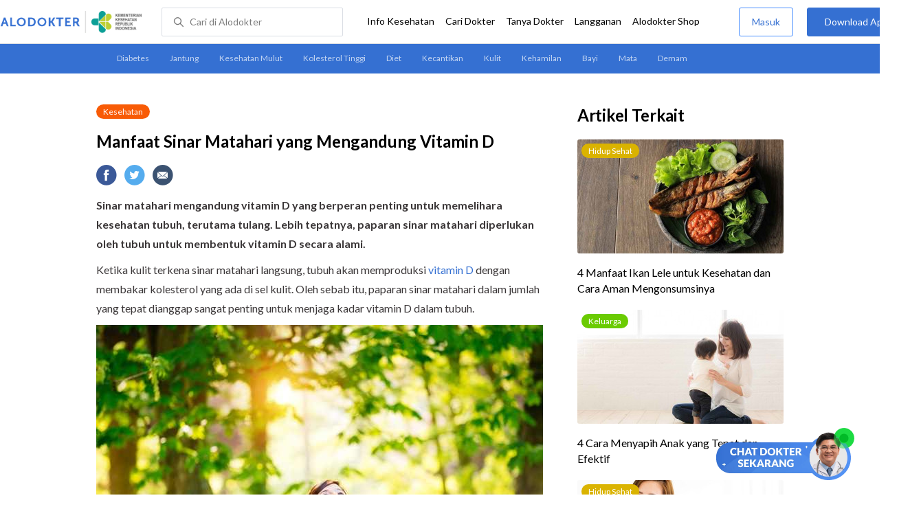

--- FILE ---
content_type: text/html; charset=utf-8
request_url: https://www.alodokter.com/manfaat-sinar-matahari-yang-mengandung-vitamin-d.html
body_size: 18069
content:
<!DOCTYPE html> <html> <head> <link rel="preconnect" href="https://securepubads.g.doubleclick.net"> <link rel="preconnect" href="https://d5nxst8fruw4z.cloudfront.net"> <script type="text/javascript">
    window.dataLayer = window.dataLayer || []
    const userId = ""
    window.dataLayer = window.dataLayer || []
    const pageType = "article"
    let contentPage = getContentPage(pageType)
    dataLayer.push({
        user_id: userId,
        content_group: contentPage
    });
    localStorage.setItem('content_group', contentPage);

    function getContentPage(){
        let contentPage
        switch (pageType) {
        case 'home':
            const actionPage = ""
            if(actionPage == 'index'){
                contentPage = "Homepage"
            } else {
                contentPage = "Page"
            }
            break;
        case 'tags':
            contentPage = "Tag Page"
            break;
        case 'komunitas/topics':
        case 'komunitas/discussions':
            contentPage = "Komunitas Page"
            break;
        case 'categories':
            //Hidup Sehat Page, Keluarga Page and Kesehatan Page for index page
            contentPage = 'Kesehatan'
            break;
        case 'article':
            //Hidup Sehat Page, Keluarga Page and Kesehatan Page for article page
            contentPage = 'Kesehatan' + " Page"
            break;
        case 'disease':
            contentPage = "Disease Page"
            break;
        case 'drugs':
            contentPage = "Drug Page"
            break;
        case 'komunitas/users':
            contentPage = "Profile Page"
            break;
        default:
            contentPage = "Page"
            break;
        }
        return contentPage
    }
</script> <script defer type="text/javascript" src="https://static.criteo.net/js/ld/ld.js" defer></script> <script defer>(function(w,d,s,l,i){w[l]=w[l]||[];w[l].push({'gtm.start':
new Date().getTime(),event:'gtm.js'});var f=d.getElementsByTagName(s)[0],
j=d.createElement(s),dl=l!='dataLayer'?'&l='+l:'';j.defer=true;j.src=   
'https://www.googletagmanager.com/gtm.js?id='+i+dl;f.parentNode.insertBefore(j,f);
})(window,document,'script','dataLayer','GTM-52W4MMF');</script> <meta charset="utf-8"> <meta name="viewport" content="width=device-width, initial-scale=1.0, user-scalable=no"> <title>Manfaat Sinar Matahari yang Mengandung Vitamin D - Alodokter</title> <meta http-equiv="Pragma" content="public"> <meta http-equiv="Cache-Control" content="public"> <link rel="preload" href="/assets/lato/Lato-Regular-983b0caf336e8542214fc17019a4fc5e0360864b92806ca14d55c1fc1c2c5a0f.woff2" as="font" crossorigin> <link rel="preload" href="/assets/lato/Lato-Bold-ae88fc0d7a961832f809527d30bd3983a6866d42f66a56ade23f543681594db6.woff2" as="font" crossorigin> <link rel="preconnect" href="https://fonts.googleapis.com"> <link rel="preconnect" href="https://fonts.gstatic.com" crossorigin> <link href="https://fonts.googleapis.com/css2?family=Lato:wght@400;600;700&display=swap" rel="stylesheet"> <style>
    html, body {
        margin: 0 auto;
        font-family: "Lato", sans-serif;
        font-size: 16px;
        color: #3b3738;
        line-height: 1.44;
        font-weight: 400;
        -webkit-font-smoothing: antialiased;
        -moz-osx-font-smoothing: grayscale;
        text-rendering: optimizeLegibility;
        -moz-font-feature-settings: "liga" on;
      }

    input{
       font-family: "Lato", sans-serif;
    }

      ::placeholder {
        color: #dadee4;
      }

      /* GLOBAL CSS */
      .container-fluid {
        width: 1340px;
        margin: 0 auto;
        padding: 0;
      }

      blockquote {
        box-sizing: border-box;
        margin: 1.5em 0px;
        padding: 0 8px;
        border-left: 4px solid #3570d2;
        font-weight: bold;
      }

      .container {
        width: 1000px;
        margin: 0 auto;
        padding: 0;
        display:flex;
        justify-content: space-between;
      }

      .main-container {
        width: 667px;
        margin: 0;
        padding: 0;
        display: inline-block;
        padding-top: 45px;
      }

      .side-container {
        width: 300px;
        margin: 0;
        padding: 0;
        display: inline-block;
        padding-top: 45px;
      }

      .dfp-container {
        margin-bottom: 20px;
      }

      .adunit {
          margin-bottom: 20px;
        }

      .post-content {
        line-height: 1.75;
      }

      a {
          text-decoration: none;
      }

      .post-content a {
          color: #3570d2;
        }

        p {
          font-size: 16px;
          margin: 10px 0;
        }

        h3 {
          font-size: 17px;
          font-weight: bold;
          font-style: normal;
          font-stretch: normal;
          line-height: 1.32;
          letter-spacing: -0.3px;
          margin-top: 32px;
          margin-bottom: 0;
        }

        h4 {
          font-size: 17px;
          font-weight: bold;
          font-style: normal;
          font-stretch: normal;
          line-height: 1.32;
          letter-spacing: -0.3px;
          margin-top: 32px;
          margin-bottom: 0;
        }

      .post-index-title{color:#000;}
      .tag-label {
        position: absolute;
        padding: 0 10px;
        border-radius: 10.5px;
        color: #FFFFFF;
        max-width: 100px;
        height:21px;
        text-align: center;
        font-size: 12px;
        line-height: 21px;
      }

      .tag-block { position: relative !important; margin: 0 0 10px 0; }
        .label-keluarga { background-color: #6ACB02; }
        .label-hidup-sehat { background-color: #DAB300; }
        .label-kesehatan { background-color: #F85B06; }
        .label-blue { background-color: #3570d2; }
        .text-blue {color: #3570d2;}
        .text-light-grey {color: #9e9e9e;}
        .check {width: 14px;height: 14px;object-fit: contain;}

      .tag-label-container {
        height: 21px;
        margin: 0 0 16px;
      }

      .title-tag-container {
        margin-bottom: 17px;
        color: #000000;
      }

      .title-tag-container h1 {
        margin: 10px 0;
        font-size: 24px;
      }

      .date-article {
        margin-top: 11px;
        height: 23px;
        font-size: 14px;
        font-weight: normal;
        font-style: normal;
        font-stretch: normal;
        line-height: 1.92;
        letter-spacing: normal;
        color: #434343;
        margin-bottom: 8px;
      }

      .share-button-container {
        margin: 17px 0;
      }

      .share-button a {
        text-decoration: none;
      }

      .share-button img {
        margin-right: 10px;
      }

      .post-detail-container {
        margin-bottom: 25px;
        position: relative;
      }

      .post-detail-container iframe{
        width: 100%;
        height: 375px;
      }

      .post-detail-container img{
        max-width: 667px;
        height: auto;
      }
      h1{margin: 10px 0;}
      .label-keluarga { background-color: #6ACB02; }
      .label-hidup-sehat { background-color: #DAB300; }
      .label-kesehatan { background-color: #F85B06; }
      .label-blue { background-color: #3570d2; }

      .adunit {
        margin-bottom: 20px;
	}

    .related-doctor {
      margin: 20px 0;
      width: 300px;
    }
      .related-doctor h3 {
        font-size: 24px;
        font-weight: 900;
        font-style: normal;
        font-stretch: normal;
        line-height: 1.42;
        letter-spacing: normal;
        color: #000000;
        margin-top: 0;
        margin-bottom: 12px;
      }

      /* table style */
      table td {
          border-top: 1px solid #ddd;
          padding: 6px 10px 6px 0;
      }
      .h2-related{
        font-size: 24px;
        font-weight: 900;
        font-style: normal;
        font-stretch: normal;
        line-height: 1.42;
        letter-spacing: normal;
        color: #000000;
        margin-top: 20px;
        margin-bottom: 12px;
      }
      .h2-related-article{
        font-size: 24px;
        font-weight: bold;
        font-style: normal;
        font-stretch: normal;
        line-height: 1.32;
        letter-spacing: -0.3px;
        margin: 0;
        margin-bottom: 20px;
        color: #000;
      }
      .hide{display: none;}

      .wall-container {
        bottom: 0px;
        position: absolute;
        width: 100%;
        padding: 102px 0 50px 0;
        text-align: center;
        background: linear-gradient(180deg, rgba(255, 255, 255, 0) -36.19%, #FFFFFF 26.05%);
      }
      .wall-container p {
        font-size: 18px;
        font-weight: 600;
        color: #424242;
        margin: 0;
      }
      .wall-container .button {
        display: block;
        width: 264px;
        height: 44px;
        line-height: 44px;
        color: #FFFFFF;
        font-size: 16px;
        font-weight: 600;
        margin: auto;
        background-color: #3570D2;
        border: 0;
        border-radius: 5px;
        text-decoration: none;
        text-align: center;
        margin-top: 24px;
      }

      .grecaptcha-badge { visibility: hidden; }
</style> <meta charset="UTF-8"> <meta name="viewport" content="width=device-width, initial-scale=1.0, user-scalable=yes, maximum-scale=5"> <link rel="shortcut icon" type="image/x-icon" href="/assets/favicon-73b49b1e9302b388560f5836153dcf6a1ec42c607c96fc65d5b29e773c85374a.ico"/> <link rel="icon" type="image/png" href="/assets/favicon-48x48-fe366add8379860e5ee5041f0b6b9745ff450a945001d5f04fd8a0d706837ea6.png" sizes="48x48"/> <link rel="apple-touch-icon" type="image/png" href="/assets/apple-touch-icon-fbe9a22f2fc74b52818c962ab91b40031f1e6dd2d614f376eb1efcc03c5bba0b.png" sizes="192x192"/> <meta name="apple-mobile-web-app-title" content="Alodokter"> <meta name="application-name" content="Alodokter"> <meta name="msapplication-TileColor" content="#ffffff"> <meta name="apple-mobile-web-app-status-bar-style" content="#3973cf"> <meta name="theme-color" content="#3973cf"> <meta name="alexaVerifyID" content="n_Kykr_OZlOYYRDisl_bHGZYccc"> <meta name="google-site-verification" content=j8xshrH7uBo3AEjk-HfjufpapvzwkNHw57NXFN3G07Y> <meta name="msvalidate.01" content=C233DAA628883F2DD70CD54C789D0494> <meta name="postid" content="553068"> <meta name="posttype" content="post"> <meta name="remarketing_tags" content="vitamin-d"> <meta name="wellness_card" content="false"> <meta name="criteo_account" content="62444"> <meta name="description" content="Sinar matahari mengandung vitamin D yang berperan penting untuk memelihara kesehatan tubuh, terutama tulang. Lebih tepatnya, paparan sinar matahari diperlukan oleh tubuh untuk membentuk vitamin D"/> <meta name="keywords" content="alodokter, kesehatan, medis, penyakit, komunitas kesehatan, dokter, konsultasi kesehatan, informasi kesehatan, komunitas, diskusi kesehatan, kesehatan, vitamin-d"/> <meta name="facebook-domain-verification" content="v9k4b24zt24dxdo39v3ab3gnt5ns5b"/> <meta property="fb:app_id" content="331705120345014"/> <meta property="og:site_name" content="Alodokter"/> <meta property="og:type" content="post"/> <meta property="og:title" content="Manfaat Sinar Matahari yang Mengandung Vitamin D"/> <meta property="og:url" content="https://www.alodokter.com/manfaat-sinar-matahari-yang-mengandung-vitamin-d"/> <meta property="og:description" content="Sinar matahari mengandung vitamin D yang berperan penting untuk memelihara kesehatan tubuh, terutama tulang. Lebih tepatnya, paparan sinar matahari diperlukan oleh tubuh untuk membentuk vitamin D"/> <meta property="og:locale" content="en_US"/> <meta property="og:updated_time" content="2024-12-13T14:27:34+07:00"/> <meta property="og:image" itemprop="image" content="https://res.cloudinary.com/dk0z4ums3/image/upload/v1487318288/attached_image/vitamins-in-sunlight.jpg"/> <meta property="og:image:width" content="650"/> <meta property="og:image:height" content="433"/> <meta property="og:image:type" content="image/jpeg"/> <meta property="article:published_time" content="2017-02-17T15:06:15+07:00"/> <meta property="article:modified_time" content="2024-12-13T14:27:34+07:00"/> <meta property="article:author" content="https://www.alodokter.com/author/vanyalo/"/> <meta property="article:publiher" content="https://www.alodokter.com/"/> <meta property="article:section" content="Kesehatan"/> <meta property="article:tag" content="kesehatan"/> <meta property="article:tag" content="alodokter"/> <meta property="article:tag" content="kesehatan"/> <meta property="article:tag" content="medis"/> <meta property="article:tag" content="penyakit"/> <meta property="article:tag" content="komunitas kesehatan"/> <meta property="article:tag" content="dokter"/> <meta property="article:tag" content="konsultasi kesehatan"/> <meta property="article:tag" content="informasi kesehatan"/> <meta property="article:tag" content="vitamin-d"/> <meta name="twitter:card" content="summary"/> <meta name="twitter:title" content="Manfaat Sinar Matahari yang Mengandung Vitamin D"/> <meta name="twitter:description" content="Sinar matahari mengandung vitamin D yang berperan penting untuk memelihara kesehatan tubuh, terutama tulang. Lebih tepatnya, paparan sinar matahari diperlukan oleh tubuh untuk membentuk vitamin D"/> <meta name="twitter:image:src" content="https://res.cloudinary.com/dk0z4ums3/image/upload/v1487318288/attached_image/vitamins-in-sunlight.jpg"/> <meta name="twitter:image:width" content="650"/> <meta name="twitter:image:height" content="433"/> <link rel="alternate" href="android-app://com.alodokter.android/http/www.alodokter.com/manfaat-sinar-matahari-yang-mengandung-vitamin-d"> <link rel='canonical' href='https://www.alodokter.com/manfaat-sinar-matahari-yang-mengandung-vitamin-d'/> <meta name="referer" content="http://www.google.com"/> <meta name="platform" content="Desktop"/> <meta name="recaptcha-site-key" content="6Ldg7gQhAAAAAN8ebL4Gr-hTid51r0i9BpsdaEWE"/> <script src="https://www.google.com/recaptcha/enterprise.js?render=6Ldg7gQhAAAAAN8ebL4Gr-hTid51r0i9BpsdaEWE"></script> <meta name="csrf-param" content="authenticity_token"/> <meta name="csrf-token" content="ZQ3UELPCwF8OwNnfFoPT+qtKGBpaSNIOBqggDaANaNgSMRjjjBF1cgi2h8vV56NtxdtTMBJxyiEqcCAnwOagGQ=="/> <script>
    setTimeout(function(){
        !function(f,b,e,v,n,t,s){if(f.fbq)return;n=f.fbq=function(){n.callMethod?
            n.callMethod.apply(n,arguments):n.queue.push(arguments)};if(!f._fbq)f._fbq=n;
            n.push=n;n.loaded=!0;n.version='2.0';n.queue=[];t=b.createElement(e);t.async=!0;
            t.src=v;s=b.getElementsByTagName(e)[0];s.parentNode.insertBefore(t,s)}
        (window, document,'script','https://connect.facebook.net/en_US/fbevents.js');
        fbq('init', '948327898593359');
        fbq('track', "PageView");
    }, 3500);
    </script> <script type='text/javascript'>
        function initExperiment(ExperimentID, callback){if (!ExperimentID){return callback(null);}var r=false; var s=document.createElement('script'); s.type='text/javascript'; s.src='//www.google-analytics.com/cx/api.js?experiment='+ExperimentID; s.onload=function(){if (!r && (!this.readyState || this.readyState=='complete')){r=true; callback(cxApi.chooseVariation());}else{callback(null)}}; s.onerror=function(){callback(null)}; var t=document.getElementsByTagName('script')[0]; t.parentNode.insertBefore(s, t);}
        (function(i,s,o,g,r,a,m){i['GoogleAnalyticsObject']=r;i[r]=i[r]||function(){
        (i[r].q=i[r].q||[]).push(arguments)},i[r].l=1*new Date();a=s.createElement(o),
        m=s.getElementsByTagName(o)[0];a.async=1;a.src=g;m.parentNode.insertBefore(a,m)
        })(window,document,'script','//www.google-analytics.com/analytics.js','ga');
        ga('create', 'UA-52179504-1', 'alodokter.com');
        ga('require', 'displayfeatures');

        var typePage = 'article';
        if (typePage == 'article') {
            window.GAPageType = 'Article';
            ga('set', 'contentGroup1', 'Article Page');
        } else if (typePage == 'komunitas/topics' || typePage == 'komunitas/discussions') {
            window.GAPageType = 'Komunitas';
            ga('set', 'contentGroup1', 'Komunitas Page');
        } else if (typePage == 'disease') {
            window.GAPageType = 'Diseases';
            ga('set', 'contentGroup1', 'Disease Page');
        } else if (typePage == 'drugs') {
            window.GAPageType = 'Drugs';
            ga('set', 'contentGroup1', 'Drug Page');
        } else {
            window.GAPageType = 'General';
        }
        ga('set','contentGroup2', "February 2017");
        ga('set','contentGroup3', "Tri Vany Kurniasih");
        ga('set','dimension1', "vitamin-d");
        initExperiment(window.ExperimentID, function(variation) {
            if (variation !== null) {
                window.ExperimentReady = true;
                window.ExperimentVariation = variation;
                ga('set', 'expId', window.ExperimentID);
                ga('set', 'expVar', window.ExperimentVariation);
            }
            ga('send', 'pageview');
            ga('send', 'event', 'Scroll Depth', GAPageType, '0%');
        });
    </script> <script type='text/javascript'>
        var googletag = googletag || {};
        googletag.cmd = googletag.cmd || [];
    </script> <script async="async" src="https://securepubads.g.doubleclick.net/tag/js/gpt.js"></script> <script async src="//alodokter.api.useinsider.com/ins.js?id=10005708"></script> </head> <body> <top-navbar-view id="top-navbar-view" user-photo="" is-show-kemenkes ="{&quot;kemenkes_partnership&quot;:true,&quot;kemenkes_top_bar_desktop&quot;:&quot;https://res.cloudinary.com/dk0z4ums3/image/upload/f_auto,q_auto/v1634020083/aloweb_assets/logo-header.png&quot;,&quot;kemenkes_bottom_banner_desktop&quot;:&quot;https://res.cloudinary.com/dk0z4ums3/image/upload/f_auto,q_auto/v1730097699/setting/1730097698.png&quot;,&quot;kemenkes_top_bar_mobile&quot;:&quot;https://res.cloudinary.com/dk0z4ums3/image/upload/f_auto,q_auto/v1634020083/aloweb_assets/logo-header.png&quot;,&quot;kemenkes_bottom_banner_mobile&quot;:&quot;https://res.cloudinary.com/dk0z4ums3/image/upload/f_auto,q_auto/v1730097809/setting/1730097808.png&quot;}" user-login="" user-fullname="" total-notif="0" doctor-editor-link="" user-link="" show-hide-menu="{&quot;web_show_top_navbar_aloproteksi&quot;:true,&quot;web_show_top_navbar_aloshop&quot;:true,&quot;web_show_top_navbar_caridokter&quot;:true,&quot;web_show_top_navbar_hidupsehat&quot;:true,&quot;web_show_top_navbar_infokesehatan&quot;:true,&quot;web_show_top_navbar_keluarga&quot;:true,&quot;web_show_top_navbar_kesehatan&quot;:true,&quot;web_show_top_navbar_obat&quot;:true,&quot;web_show_top_navbar_penyakit&quot;:true,&quot;web_show_top_navbar_tanyadokter&quot;:true,&quot;web_show_top_navbar_alochoice&quot;:true}" pdpa-content="{&quot;title&quot;:&quot;Perlindungan Data Anda yang Utama Bagi Kami&quot;,&quot;description&quot;:&quot;Saya telah memercayakan informasi untuk disimpan \u0026 digunakan. Keamanan data terlindungi sesuai \u003ca href=&#39;/syarat-dan-ketentuan&#39; target=&#39;_blank&#39;\u003e\u003cb\u003eSyarat \u0026 Ketentuan\u003c/b\u003e\u003c/a\u003e serta \u003ca href=&#39;/privasi&#39; target=&#39;_blank&#39;\u003e\u003cb\u003ePrivasi Alodokter\u003c/b\u003e\u003c/a\u003e&quot;,&quot;error_text&quot;:&quot;Klik centang untuk menyetujui Syarat Ketentuan dan Aturan Privasi ALODOKTER&quot;}" alodokter-otp-service="whatsapp"></top-navbar-view> <div class="content"> <sub-navbar-left></sub-navbar-left> <div class="content-inner"> <div class="container"> <script type='text/javascript'>
    googletag.cmd.push(function() {
        googletag.defineSlot('/38162042/d_article_sidebar_300x600', [300, 600], 'div-gpt-ad-1428907644705-1').addService(googletag.pubads());
        googletag.defineSlot('/38162042/dekstop_article_sidebar_middle_300x350', [300, 250], 'div-gpt-ad-1441719271128-0').addService(googletag.pubads());
        googletag.defineSlot('/38162042/d_article_inside_below_600x250', [[600, 250],[336,280],[300,250]], 'div-gpt-ad-1450067495602-0').addService(googletag.pubads());
        googletag.defineSlot('/38162042/d_article_content_middle_html_video',  [[400, 300],[336,280],[300,250]], 'div-gpt-ad-1483928814775-0').addService(googletag.pubads());
        googletag.pubads().enableAsyncRendering();
        googletag.pubads().collapseEmptyDivs();
        googletag.enableServices();
    });
</script> <div class="main-container"> <link-button-corona widget-image="https://res.cloudinary.com/dk0z4ums3/image/upload/f_auto,q_auto/v1699413839/setting/1699413837.gif" href="https://alodokter.onelink.me/1997390319/5c20772d" widget-floating-type="article"></link-button-corona> <div class="title-tag-container"> <div class="tag-label-container"> <a href="/kesehatan"> <div class="tag-label label-kesehatan">Kesehatan</div> </a> </div> <h1 id="post_title">Manfaat Sinar Matahari yang Mengandung Vitamin D</h1> </div> <share-button></share-button> <div class="post-detail-container"> <div id="postContent" data-id="58a6acbf3971204edea3d809" class="post-content"> <!DOCTYPE html PUBLIC "-//W3C//DTD HTML 4.0 Transitional//EN" "http://www.w3.org/TR/REC-html40/loose.dtd"> <html><body> <p><strong>Sinar matahari mengandung vitamin D yang berperan penting untuk memelihara kesehatan tubuh</strong><strong>, terutama tulang</strong><strong>. </strong><strong>Lebih tepatnya, paparan sinar matahari diperlukan oleh tubuh untuk membentuk vitamin D secara alami</strong><strong>.</strong></p> <p>Ketika kulit terkena sinar matahari langsung, tubuh akan memproduksi <a href="https://www.alodokter.com/vitamin-d" target="_blank">vitamin D</a> dengan membakar kolesterol yang ada di sel kulit. Oleh sebab itu, paparan sinar matahari dalam jumlah yang tepat dianggap sangat penting untuk menjaga kadar vitamin D dalam tubuh.</p> <p><img class="alignnone size-full wp-image-553075" src="https://res.cloudinary.com/dk0z4ums3/image/upload/v1613478913/attached_image/manfaat-sinar-matahari-yang-mengandung-vitamin-d-0-alodokter.jpg" alt="Manfaat Sinar Matahari yang Mengandung Vitamin D - Alodokter" width="650" height="434"></p> <p>Selain dari sinar matahari, Anda juga bisa memperoleh vitamin D dari makanan tertentu, seperti ikan, telur, serta susu dan produk olahannya, misalnya <a href="https://www.alodokter.com/manfaat-keju-yang-sayang-untuk-dilewatkan" target="_blank">keju</a> dan yoghurt. Vitamin D juga dapat diperoleh dari suplemen vitamin D dan <a href="https://www.alodokter.com/manfaat-minyak-ikan-dalam-mengurangi-risiko-penyakit" target="_blank">minyak ikan</a>.</p> <h3><strong>Menilik Manfaat Sinar Matahari</strong></h3> <p>Sinar matahari yang cukup bisa merangsang produksi vitamin D alami dalam tubuh. Vitamin larut lemak yang terkandung di sinar matahari ini memiliki banyak fungsi, yaitu:</p> <ul> <li>Membantu penyerapan kalsium dan fosfor</li> <li>Membantu pertumbuhan dan perkembangan tulang dan gigi</li> <li>Menjaga kesehatan otot</li> <li>Memperbaiki suasana hati dan mencegah <a href="https://www.alodokter.com/depresi" target="_blank">depresi</a> </li> <li>Memelihara kesehatan jantung</li> <li>Membuat sistem kekebalan tubuh bekerja dengan normal</li> </ul> <h3> <strong>Daftar Penyakit </strong><strong>a</strong><strong>kibat Kekurangan Vitamin D</strong> </h3> <p>Sinar matahari mengandung vitamin yang dibutuhkan oleh tubuh. Jika kekurangan paparan sinar matahari, tubuh akan kesulitan memproduksi vitamin D. Hal ini dapat meningkatkan risiko terjadinya beberapa gangguan kesehatan.</p> <p>Beberapa penyakit yang bisa muncul karena <a href="https://www.alodokter.com/ini-bahaya-akibat-kekurangan-vitamin-d" target="_blank">kekurangan vitamin D</a> adalah:</p> <h4> <strong>1. <em>Arthritis</em></strong><strong> (radang sendi)</strong> </h4> <p>Menurut penelitian, kekurangan vitamin D umum dialami oleh penderita <em><a href="https://www.alodokter.com/radang-sendi" target="_blank">arthritis</a></em> atau radang sendi. Salah satu faktor risiko untuk terkena penyakit ini adalah penggunaan obat-obatan golongan kortikosteroid dalam jangka panjang. Obat ini dapat mengurangi kadar vitamin D dan kalsium dalam tubuh, sehingga membuat tulang dan sendi menjadi lemah.</p> <h4><strong>2. Penyakit tulang</strong></h4> <p>Vitamin D berguna untuk membantu penyerapan kalsium dan fosfor dalam tubuh. Kedua mineral ini berperan penting dalam menjaga kesehatan dan kekuatan tulang. Jika asupan vitamin D tidak terpenuhi, penyakit tulang berikut ini bisa terjadi pada Anda:</p> <ul> <li> <a href="https://www.alodokter.com/osteoporosis" target="_blank">Osteoporosis</a>, yaitu berkurang atau hilangnya kepadatan dan kekuatan tulang, sehingga tulang menjadi lemah, menipis, terasa nyeri atau sakit, dan rentan patah</li> <li> <a href="https://www.alodokter.com/osteomalacia" target="_blank">Osteomalacia</a>, yaitu kondisi di mana tulang menjadi lunak dan menyebabkan rasa nyeri pada punggung bawah, panggul, pinggul, kaki, serta tulang rusuk, yang akan terasa berat di malam hari atau setelah beraktivitas</li> </ul> <h4><strong>3. Gangguan pernapasan</strong></h4> <p>Vitamin D berperan penting dalam menjaga sistem kekebalan tubuh agar kuat melawan virus serta bakteri penyebab penyakit dan infeksi. Jika tubuh kekurangan vitamin D, Anda akan lebih rentan terkena penyakit infeksi yang menyerang saluran pernapasan, seperti <a href="https://www.alodokter.com/flu" target="_blank">flu</a> dan <a href="https://www.alodokter.com/pneumonia" target="_blank">pneumonia</a>.</p> <h4><strong>4. Penyakit Jantung </strong></h4> <p>Beberapa penelitian medis sejauh ini menunjukkan bahwa orang yang kekurangan vitamin D lebih rentan terserang penyakit jantung dan <a href="https://www.alodokter.com/hipertensi" target="_blank">hipertensi</a>. Hal ini diduga karena rendahnya kadar vitamin D dalam tubuh dapat membuat seseorang lebih rentan mengalami peradangan yang dapat merusak pembuluh darah.</p> <p>Selain itu, kekurangan vitamin D juga dapat meningkatkan kadar renin, yaitu zat yang berperan untuk menaikkan tekanan darah.</p> <p>Sinar matahari berperan penting untuk menyediakan vitamin D. Oleh karena itu, Organisasi Kesehatan Dunia (WHO) menganjurkan agar kulit Anda terpapar sinar matahari sekitar 5–15 menit selama 2–3 kali dalam seminggu. Namun, Anda tidak disarankan berjemur pada pukul 10.00–16.00 karena kulit akan lebih rentan terbakar.</p> <p>Setelah mengetahui pentingnya sinar matahari, mulailah dengan berjemur di bawah sinar matahari yang mengandung vitamin pada pagi hari dan mengonsumsi <a href="https://www.alodokter.com/berbagai-jenis-makanan-yang-mengandung-vitamin-d" target="_blank">makanan tinggi vitamin D</a> untuk menjaga kesehatan tulang.</p> <p>Anda juga dianjurkan melakukan tes kepadatan tulang jika tinggi badan menyusut, pernah mengalami patah tulang, menggunakan obat <a href="https://www.alodokter.com/kortikosteroid" target="_blank">kortikosteroid</a> dalam jangka panjang, mengalami gangguan hormon, dan pernah menerima transpantasi organ atau sumsum tulang belakang.</p> <p>Itulah beberapa manfaat sinar matahari mengandung vitamin D untuk kesehatan tubuh. Guna mengetahui apakah tubuh Anda sudah mendapatkan vitamin D yang cukup, jangan ragu untuk berkonsultasi dengan <a href="https://www.alodokter.com/cari-dokter/ahli-gizi" target="_blank">dokter gizi</a>.</p> </body></html> </div> </div> <div id='div-gpt-ad-1450067495602-0' style='height:250px; width:600px; margin-bottom:36px; text-align: center;' class='adunit'> <script type='text/javascript'>
                googletag.cmd.push(function() { googletag.pubads().setTargeting('Article', ['vitamin-d']); googletag.display('div-gpt-ad-1450067495602-0'); });
        </script> </div> <div class="date-article"> Terakhir diperbarui: 13 Desember 2024 </div> <sources-post doctor-name="dr. Kevin Adrian" sources="&quot;\u003cp\u003eKheiri, et al. (2018). Vitamin D Deficiency and Risk of Cardiovascular Diseases: a Narrative Review. Clinical Hypertension. 24, pp. 9.\n\u003cbr /\u003eLi, et al. (2018). Association Between Serum 25-hydroxyvitamin D Concentration and Pulmonary Infection in Children. Medicine. 97(1), pp. e9060.\n\u003cbr /\u003eVanherwegen, A.S., Gysemans, C., \u0026amp; Mathieu, C. (2017). Regulation of Immune Function by Vitamin D and Its Use in Diseases of Immunity. Endocrinology and Metabolism Clinics of North America. 46(4), pp. 1061-1094.\n\u003cbr /\u003eWorld Health Organization (2017). Radiation: The Known Health Effects of Ultraviolet Radiation.\n\u003cbr /\u003eAmerican Academy of Orthopaedic Surgeons. OrthoInfo (2021). Osteoporosis.\n\u003cbr /\u003eNational Health Service UK (2020). Health A to Z. Vitamin D.\n\u003cbr /\u003eNational Health Service UK (2019). Health A to Z. Osteoporosis – Overview.\n\u003cbr /\u003eNational Health Service UK (2018). Live Well. Healthy Body. How to Get Vitamin D from Sunlight.\n\u003cbr /\u003eNational Institutes of Health (2021). U.S. Department of Health \u0026amp; Human Services. Office of Dietary Supplements. Calcium.\n\u003cbr /\u003eNational Institutes of Health (2021). U.S. Department of Health \u0026amp; Human Services. Office of Dietary Supplements. Vitamin D.\u003c/p\u003e\n\n\u003cp\u003eHarvard Health Publishing Harvard Medical School (2017). Benefits of Moderate Sun Exposure.\n\u003cbr /\u003eMayo Clinic (2021). Tests \u0026amp; Procedures. Bone density test.\n\u003cbr /\u003eMayo Clinic (2020). Diseases \u0026amp; Conditions. Osteomalacia.\n\u003cbr /\u003eMacMillan, A. Health (2018). 22 Strange Ways the Sun May Affect Your Body.\n\u003cbr /\u003eDevje, S. Healthline (2022). Vitamin D Benefits.\n\u003cbr /\u003eNall, R. Healthline (2019). What Are the Benefits of Sunlight?\n\u003cbr /\u003eRaman, R. Healthline (2018). How to Safely Get Vitamin D from Sunlight.\n\u003cbr /\u003eRoland, J. Healthline (2017). The Relationship Between Vitamin D and Arthritis.\u003c/p\u003e&quot;"> </sources-post> <share-button></share-button> <related-topic id="relatedTopic" related-items="[{&quot;_id&quot;:&quot;6972de4e1654ac00273a82e3&quot;,&quot;author_image&quot;:&quot;https://res.cloudinary.com/dk0z4ums3/image/upload/w_56,h_56,f_auto/v1599017540/aloweb_assets/default_alodokter_doctor.png&quot;,&quot;avatar_bg_color&quot;:&quot;#EEC6B3&quot;,&quot;doctor_answer&quot;:true,&quot;doctor_image&quot;:&quot;https://res.cloudinary.com/dk0z4ums3/image/upload/w_56,h_56,c_fill,f_auto/v1761787032/kevin_alodokter.jpg&quot;,&quot;doctor_name&quot;:&quot;dr. Kevin Adrian&quot;,&quot;excerpt&quot;:&quot; \nDok, saya sering lupa minum vitamin D di pagi atau siang hari, jadi biasanya saya minum vitamin D pada malam hari sebelum tidur. Apakah ada efek ...&quot;,&quot;health_analyst&quot;:false,&quot;permalink&quot;:&quot;apakah-minum-vitamin-d-malam-hari-mengurangi-manfaatnya-&quot;,&quot;position&quot;:1,&quot;post_id&quot;:&quot;None&quot;,&quot;read_reply&quot;:false,&quot;reply&quot;:&quot;1&quot;,&quot;time_in_words&quot;:&quot;23 Januari 2026, 10:49&quot;,&quot;timestamps&quot;:&quot;Fri, 23 Jan 2026 10:49:04 GMT&quot;,&quot;title&quot;:&quot;Apakah minum vitamin D malam hari mengurangi manfaatnya?&quot;,&quot;user_type&quot;:&quot;Health Analyst&quot;,&quot;username&quot;:&quot;Sp**n&quot;},{&quot;_id&quot;:&quot;696470e2d51e8d002403db65&quot;,&quot;author_image&quot;:&quot;https://res.cloudinary.com/dk0z4ums3/image/upload/w_56,h_56,f_auto/v1599017540/aloweb_assets/default_alodokter_doctor.png&quot;,&quot;avatar_bg_color&quot;:&quot;#BFC6F4&quot;,&quot;doctor_answer&quot;:true,&quot;doctor_image&quot;:&quot;https://res.cloudinary.com/dk0z4ums3/image/upload/w_56,h_56,c_fill,f_auto/v1762175002/marianti_alodokter.jpg&quot;,&quot;doctor_name&quot;:&quot;dr. Marianti&quot;,&quot;excerpt&quot;:&quot; \nDok, saya sedang hamil 3 bulan dan sering mendengar pentingnya vitamin D untuk ibu hamil. Apa manfaat vitamin D selama kehamilan dan berapa dosis...&quot;,&quot;health_analyst&quot;:false,&quot;permalink&quot;:&quot;bagaimana-cara-memenuhi-kebutuhan-vitamin-d-selama-kehamilan-&quot;,&quot;position&quot;:2,&quot;post_id&quot;:&quot;None&quot;,&quot;read_reply&quot;:false,&quot;reply&quot;:&quot;1&quot;,&quot;time_in_words&quot;:&quot;12 Januari 2026, 13:53&quot;,&quot;timestamps&quot;:&quot;Mon, 12 Jan 2026 13:53:40 GMT&quot;,&quot;title&quot;:&quot;Bagaimana cara memenuhi kebutuhan vitamin d selama kehamilan?&quot;,&quot;user_type&quot;:&quot;Health Analyst&quot;,&quot;username&quot;:&quot;Ni**r&quot;},{&quot;_id&quot;:&quot;695f5964a7a9530027801d7c&quot;,&quot;author_image&quot;:&quot;https://res.cloudinary.com/dk0z4ums3/image/upload/w_56,h_56,f_auto/v1599017540/aloweb_assets/default_alodokter_doctor.png&quot;,&quot;avatar_bg_color&quot;:&quot;#A4D0C7&quot;,&quot;doctor_answer&quot;:true,&quot;doctor_image&quot;:&quot;https://res.cloudinary.com/dk0z4ums3/image/upload/w_56,h_56,c_fill,f_auto/v1761786048/robby-murzen-alomedika-com.jpg&quot;,&quot;doctor_name&quot;:&quot;dr. Robby Firmansyah Murzen&quot;,&quot;excerpt&quot;:&quot; \nSudah beberapa bulan ini saya jarang makan buah-buahan, paling cuma seminggu sekali. Apakah ini bisa berdampak pada kesehatan?&quot;,&quot;health_analyst&quot;:false,&quot;permalink&quot;:&quot;apakah-jarang-makan-buah-buahan-bisa-berdampak-pada-kesehatan-&quot;,&quot;position&quot;:3,&quot;post_id&quot;:&quot;None&quot;,&quot;read_reply&quot;:false,&quot;reply&quot;:&quot;1&quot;,&quot;time_in_words&quot;:&quot;8 Januari 2026, 14:16&quot;,&quot;timestamps&quot;:&quot;Thu, 08 Jan 2026 14:16:14 GMT&quot;,&quot;title&quot;:&quot;Apakah jarang makan buah-buahan bisa berdampak pada kesehatan?&quot;,&quot;user_type&quot;:&quot;Health Analyst&quot;,&quot;username&quot;:&quot;To*o&quot;}]" title-related="Diskusi Terkait" topic-tags="nutrisi--vitamin-d" text-more-button="Selanjutnya" with-text="true" post-title="Manfaat Sinar Matahari yang Mengandung Vitamin D" post-id="58a6acbf3971204edea3d809" avatar-default-color = ''> </related-topic> </div> <div class="side-container"> <div id='div-gpt-ad-1428907644705-1' style='height:600px; width:300px;' class='adunit'> <script type='text/javascript'>
                googletag.cmd.push(function() { googletag.pubads().setTargeting('Article', ['vitamin-d']); googletag.display('div-gpt-ad-1428907644705-1'); });
        </script> </div> <div class="h2-related-article">Artikel Terkait</div> <related-post id="relatedPost" related-items="[{&quot;category&quot;:&quot;Hidup Sehat&quot;,&quot;excerpt&quot;:&quot;Manfaat ikan lele untuk kesehatan tak kalah dengan jenis ikan lainnya, mulai dari menurunkan berat&quot;,&quot;id&quot;:84937,&quot;permalink&quot;:&quot;tidak-sedikit-manfaat-ikan-lele&quot;,&quot;position&quot;:1,&quot;post_image&quot;:&quot;https://res.cloudinary.com/dk0z4ums3/image/upload/w_300,h_166,c_fill/v1623660735/attached_image/tidak-sedikit-manfaat-ikan-lele.jpg&quot;,&quot;title&quot;:&quot;4 Manfaat Ikan Lele untuk Kesehatan dan Cara Aman Mengonsumsinya&quot;,&quot;category_label&quot;:&quot;hidup-sehat&quot;},{&quot;category&quot;:&quot;Keluarga&quot;,&quot;excerpt&quot;:&quot;Tidak sedikit orang tua yang merasa kesulitan saat menyapih buah hatinya. Nah, ada beberapa cara&quot;,&quot;id&quot;:101707,&quot;permalink&quot;:&quot;cepat-atau-lambat-ibu-harus-tahu-cara-menyapih-anak&quot;,&quot;position&quot;:2,&quot;post_image&quot;:&quot;https://res.cloudinary.com/dk0z4ums3/image/upload/w_300,h_166,c_fill/v1644308203/attached_image/cepat-atau-lambat-ibu-harus-tahu-cara-menyapih-anak.jpg&quot;,&quot;title&quot;:&quot;4 Cara Menyapih Anak yang Tepat dan Efektif&quot;,&quot;category_label&quot;:&quot;keluarga&quot;},{&quot;category&quot;:&quot;Hidup Sehat&quot;,&quot;excerpt&quot;:&quot;Makanan sehat untuk kulit dapat membantu mencegah penuaan dan menjaga kulit tetap cerah. Hal ini&quot;,&quot;id&quot;:290732,&quot;permalink&quot;:&quot;makanan-sehat-untuk-kulit-cantikmu&quot;,&quot;position&quot;:3,&quot;post_image&quot;:&quot;https://res.cloudinary.com/dk0z4ums3/image/upload/w_300,h_166,c_fill/v1643512410/attached_image/makanan-sehat-untuk-kulit-cantikmu.jpg&quot;,&quot;title&quot;:&quot;8 Makanan Sehat untuk Kulit Lebih Glowing dan Awet Muda&quot;,&quot;category_label&quot;:&quot;hidup-sehat&quot;},{&quot;category&quot;:&quot;Kesehatan&quot;,&quot;excerpt&quot;:&quot;Agar terhindar dari berbagai macam penyakit, ada banyak cara menjaga kesehatan tubuh yang bisa dilakukan.&quot;,&quot;id&quot;:1412311,&quot;permalink&quot;:&quot;cara-menjaga-kesehatan-tubuh-agar-terhindar-dari-penyakit&quot;,&quot;position&quot;:4,&quot;post_image&quot;:&quot;https://res.cloudinary.com/dk0z4ums3/image/upload/w_300,h_166,c_fill/v1606187573/attached_image/cara-menjaga-kesehatan-tubuh-agar-terhindar-dari-penyakit.jpg&quot;,&quot;title&quot;:&quot;Cara Menjaga Kesehatan Tubuh Agar Terhindar dari Penyakit&quot;,&quot;category_label&quot;:&quot;kesehatan&quot;},{&quot;category&quot;:&quot;Hidup Sehat&quot;,&quot;excerpt&quot;:&quot;Boleh nggak ya, minum air kelapa setelah vaksin? Katanya sih air kelapa bisa menghilangkan efek&quot;,&quot;id&quot;:1857441,&quot;permalink&quot;:&quot;fakta-minum-air-kelapa-setelah-vaksin&quot;,&quot;position&quot;:5,&quot;post_image&quot;:&quot;https://res.cloudinary.com/dk0z4ums3/image/upload/w_300,h_166,c_fill/v1674634005/attached_image/fakta-minum-air-kelapa-setelah-vaksin.jpg&quot;,&quot;title&quot;:&quot;Fakta Minum Air Kelapa setelah Vaksin&quot;,&quot;category_label&quot;:&quot;hidup-sehat&quot;}]" url-more-button="/artikel-terkait/nutrisi--vitamin-d" see-more="false" post-title="Manfaat Sinar Matahari yang Mengandung Vitamin D" post-id="553068"> </related-post> <div class="related-doctor"> <div class="h2-related">Dokter Terkait</div> <card-related-doctor href="/cari-dokter/ahli-gizi" image-url="https://res.cloudinary.com/dk0z4ums3/image/upload/w_150,h_150,f_auto,q_auto/v1661416844/image_doctor/photo-lanny-christiawati-spgk-siloamtbsimatupang-9f465243-6acc-4c59-a60b-b49d7c5602eb.jpg" doctor-id="5953526e4eb9d82a8322243d" doctor-name="dr. Lanny Christiawati Salim, M.S., Sp.GK" doctor-speciality="Dokter Gizi" post-title="Manfaat Sinar Matahari yang Mengandung Vitamin D" parent-post-id="58a6acbf3971204edea3d809" price="300000"> </card-related-doctor> <card-related-doctor href="/cari-dokter/ahli-gizi" image-url="https://res.cloudinary.com/dk0z4ums3/image/upload/w_150,h_150,f_auto,q_auto/v1621824290/image_doctor/Dr.%20Imelda%20Goretti%2C%20Sp.%20GK.jpg.jpg" doctor-id="59c228cc4eb9d8796e3d2c58" doctor-name="dr. Imelda Goretti, Sp.GK" doctor-speciality="Dokter Gizi" post-title="Manfaat Sinar Matahari yang Mengandung Vitamin D" parent-post-id="58a6acbf3971204edea3d809" price="230000"> </card-related-doctor> <card-related-doctor href="/cari-dokter/ahli-gizi" image-url="https://res.cloudinary.com/dk0z4ums3/image/upload/w_150,h_150,f_auto,q_auto/v1525754077/image_doctor/dr%20samuel%20oetoro%20sp.gk.jpg.jpg" doctor-id="593f6c044eb9d80875128c8d" doctor-name="Dr. dr. Samuel Oetoro, MS, Sp.GK (K)" doctor-speciality="Dokter Gizi" post-title="Manfaat Sinar Matahari yang Mengandung Vitamin D" parent-post-id="58a6acbf3971204edea3d809" price="500000"> </card-related-doctor> </div> <div id='div-gpt-ad-1441719271128-0' style='height:250px; width:300px;' class='adunit'> <script type='text/javascript'>
                googletag.cmd.push(function() { googletag.pubads().setTargeting('Article', ['vitamin-d']); googletag.display('div-gpt-ad-1441719271128-0'); });
        </script> </div> </div> <script type='text/javascript'>
  window.addEventListener( 'load', function( event ) {
    var pc = document.getElementById('postContent')
    var _p = pc.getElementsByTagName('p')
    var slot = Math.ceil(_p.length / 2);

    // Ads
    for(var i = 1; i <= _p.length; i++){
      if(i == slot){
        console.log("Load container ads on after <p> "+slot);
        _p[i].insertAdjacentHTML('afterend','<div id="div-gpt-ad-1483928814775-0" style="height:300px; width:400px;margin:20px auto; text-align: center;"></div>')
      }
    }

      // Display DFP Ads
          googletag.cmd.push(function() { googletag.pubads().setTargeting('Article', ['vitamin-d']); googletag.display('div-gpt-ad-1483928814775-0'); });
    });
</script> </div> </div> </div> <footer-view is-show-kemenkes ="{&quot;kemenkes_partnership&quot;:true,&quot;kemenkes_top_bar_desktop&quot;:&quot;https://res.cloudinary.com/dk0z4ums3/image/upload/f_auto,q_auto/v1634020083/aloweb_assets/logo-header.png&quot;,&quot;kemenkes_bottom_banner_desktop&quot;:&quot;https://res.cloudinary.com/dk0z4ums3/image/upload/f_auto,q_auto/v1730097699/setting/1730097698.png&quot;,&quot;kemenkes_top_bar_mobile&quot;:&quot;https://res.cloudinary.com/dk0z4ums3/image/upload/f_auto,q_auto/v1634020083/aloweb_assets/logo-header.png&quot;,&quot;kemenkes_bottom_banner_mobile&quot;:&quot;https://res.cloudinary.com/dk0z4ums3/image/upload/f_auto,q_auto/v1730097809/setting/1730097808.png&quot;}" show-hide-submenu-alo="{&quot;web_show_footer_aloproteksi&quot;:true,&quot;web_show_footer_aloproteksi_corporate&quot;:true,&quot;web_show_footer_hubungikami&quot;:true,&quot;web_show_footer_karier&quot;:true,&quot;web_show_footer_tentangkami&quot;:true,&quot;web_show_footer_timeditorial&quot;:true}" insurance-menu-nav="{&quot;is_display&quot;:false,&quot;title&quot;:&quot;Dapatkan Komisi Referral&quot;,&quot;link&quot;:&quot;https://program.alodokter.com/aloproteksi-komisi-referral&quot;}"></footer-view> <style>
	#mainContainer {
  		position: relative;
  		width: 400px;
  		height: 300px;
      	padding-bottom: 20px;
		margin: 0 auto;
	}

	#contentVideo, #adContainer {
  		position: absolute;
  		top: 0px;
  		left: 0px;
  		width: 400px;
  		height: 300px;
	}

	#contentElement {
  		width: 400px;
  		height: 300px;
  		overflow: hidden;
	}
</style> <script type="text/javascript" src="//imasdk.googleapis.com/js/sdkloader/ima3.js" async="async"></script> <script type="text/javascript">
	// Copyright 2013 Google Inc. All Rights Reserved.
	// You may study, modify, and use this example for any purpose.
	// Note that this example is provided "as is", WITHOUT WARRANTY
	// of any kind either expressed or implied.

	var adsManager;
	var adsLoader;
	var adDisplayContainer;
	var intervalTimer;
	var videoContent;
	var typeKey;
	var remarketingTags = '';

  window.addEventListener( 'load', function( event ) {
			rmtg = document.querySelector('meta[name="remarketing_tags"]')
			if(rmtg != null){
				remarketingTags = rmtg.content.split(' ')
				// remarketingTags = rmtg.attr('content').split(', ');
	      // Wire UI element references and UI event listeners
	      init();
			}
  });

	function init() {
		typeKey = window.GAPageType;
		// prepare for add slot video on middle article
		prepareSlotVideo(typeKey);

		// check slot exist
		videoContent = document.getElementById('contentElement');
		// already exists slot
		if (videoContent != null && videoContent.length != 0) {
			// Create the ad display container.
			createAdDisplayContainer();
			// Initialize the container. Must be done via a user action on mobile devices.
			adDisplayContainer.initialize();
			videoContent.load();
			// Create ads loader.
			adsLoader = new google.ima.AdsLoader(adDisplayContainer);
			// Listen and respond to ads loaded and error events.
			adsLoader.addEventListener(
			  google.ima.AdsManagerLoadedEvent.Type.ADS_MANAGER_LOADED,
			  onAdsManagerLoaded,
			  false);
			adsLoader.addEventListener(
			  google.ima.AdErrorEvent.Type.AD_ERROR,
			  onAdError,
			  false);
			  requestAds(typeKey);
		}
	  }

	function prepareSlotVideo(typeKey) {
		// Article
		if (typeKey == 'Article') {
			// var count = $('.entry-content p').length;
			var poster = '';

			var pc = document.getElementById('postContent')
	    var _p = pc.getElementsByTagName('p')
			var count = _p.length;
			var slot = Math.ceil(count/2);

			for(var i = 1; i <= _p.length; i++){
	      if(i == slot){
					console.log("Load container ads on slot"+slot);
					if (remarketingTags.includes("betadine1")) {
						poster = '/assets/betadine-menstruasi-400x300-546cd3128ed2958755c82cd06f0a2aa13df58336edf4a371c322ace88c966919.jpg';
					} else if (remarketingTags.includes("betadine-hygiene")) {
						poster = '/assets/betadine-keputihan-400x300-e728bf75b9043033c927e30cd9d7595a3846fe0286c381e5bb30ae390f1318b9.jpg';
					} else if (remarketingTags.includes("betadine-gargle")) {
						poster = '/assets/betadine-gargle-400x300-3ddb7a9c4c2baf6ac9c5f6934bd760eca6f5a9ebd9d81c565bd7ce6ee71e8098.jpg';
					}
					_p[i].insertAdjacentHTML('afterend','<div id="mainContainer" class="hide"><div id="contentVideo"><video id="contentElement" poster="'+poster+'"></video></div><div id="adContainer"></div>');
	      }
	    }
			/*$('.entry-content p').each(function(i, e) {
				if(i == slot ){
					console.log("Load container ads on slot"+slot);
					if (remarketingTags.includes("betadine1")) {
						poster = '/assets/betadine-menstruasi-400x300-546cd3128ed2958755c82cd06f0a2aa13df58336edf4a371c322ace88c966919.jpg';
					} else if (remarketingTags.includes("betadine-hygiene")) {
						poster = '/assets/betadine-keputihan-400x300-e728bf75b9043033c927e30cd9d7595a3846fe0286c381e5bb30ae390f1318b9.jpg';
					} else if (remarketingTags.includes("betadine-gargle")) {
						poster = '/assets/betadine-gargle-400x300-3ddb7a9c4c2baf6ac9c5f6934bd760eca6f5a9ebd9d81c565bd7ce6ee71e8098.jpg';
					}
					$('<div id="mainContainer" class="hide"><div id="contentVideo"><video id="contentElement" poster="'+poster+'"></video></div><div id="adContainer"></div>').insertAfter($(e));
				}
			});*/
		}
	}

	function createAdDisplayContainer() {
	  // We assume the adContainer is the DOM id of the element that will house
	  // the ads.
	  adDisplayContainer =
	      new google.ima.AdDisplayContainer(
	          document.getElementById('adContainer'), videoContent);
	}

	function requestAds(typeKey) {
		// Request video ads.
		var adsRequest = new google.ima.AdsRequest();
		var target = remarketingTags.join();
		console.log("TARGET : " + target);
		if (typeKey == 'Article') {
			adsRequest.adTagUrl = "https://pubads.g.doubleclick.net/gampad/ads?sz=400x300&iu=/38162042/d_article_content_middle_400x300v&impl=s&gdfp_req=1&env=vp&output=vast&unviewed_position_start=1&url=[referrer_url]&description_url=[description_url]&correlator=[timestamp]&cust_params="+typeKey+"%3D"+encodeURIComponent(target);
		} else if (typeKey == 'Komunitas') {
			// komunitas
			adsRequest.adTagUrl = "https://pubads.g.doubleclick.net/gampad/ads?sz=400x300&iu=/38162042/desktop_komunitas_index_video_sidebar_above&impl=s&gdfp_req=1&env=vp&output=vast&unviewed_position_start=1&url=[referrer_url]&description_url=[description_url]&correlator=[timestamp]";
		} else {
			// homepage
			adsRequest.adTagUrl = "https://pubads.g.doubleclick.net/gampad/ads?sz=400x300&iu=/38162042/desktop_homepage_video_sidebar_above&impl=s&gdfp_req=1&env=vp&output=vast&unviewed_position_start=1&url=[referrer_url]&description_url=[description_url]&correlator=[timestamp]";
 		}
		console.log(adsRequest);
		adsLoader.requestAds(adsRequest);
	}

	function onAdsManagerLoaded(adsManagerLoadedEvent) {
	  // Get the ads manager.
	  var adsRenderingSettings = new google.ima.AdsRenderingSettings();
	  adsRenderingSettings.restoreCustomPlaybackStateOnAdBreakComplete = true;
	  // videoContent should be set to the content video element.
	  adsManager = adsManagerLoadedEvent.getAdsManager(
	      videoContent, adsRenderingSettings);

	  // Add listeners to the required events.
	  adsManager.addEventListener(
	      google.ima.AdErrorEvent.Type.AD_ERROR,
	      onAdError);
	  adsManager.addEventListener(
	      google.ima.AdEvent.Type.CONTENT_PAUSE_REQUESTED,
	      onContentPauseRequested);
	  adsManager.addEventListener(
	      google.ima.AdEvent.Type.CONTENT_RESUME_REQUESTED,
	      onContentResumeRequested);
	  adsManager.addEventListener(
	      google.ima.AdEvent.Type.ALL_ADS_COMPLETED,
	      onAdEvent);

	  // Listen to any additional events, if necessary.
	  adsManager.addEventListener(
	      google.ima.AdEvent.Type.LOADED,
	      onAdEvent);
	  adsManager.addEventListener(
	      google.ima.AdEvent.Type.STARTED,
	      onAdEvent);
	  adsManager.addEventListener(
	      google.ima.AdEvent.Type.COMPLETE,
	      onAdEvent);

	  try {
			// Initialize the ads manager. Ad rules playlist will start at this time.
			//adsManager.init(640, 360, google.ima.ViewMode.NORMAL);
			// Article
			if (typeKey == 'General' || typeKey == 'Komunitas') {
			    adsManager.init(300, 250, google.ima.ViewMode.NORMAL);
			} else {
				adsManager.init(400, 300, google.ima.ViewMode.NORMAL);
			}
			// Call play to start showing the ad. Single video and overlay ads will
			// start at this time; the call will be ignored for ad rules.
			var mainContainer = document.getElementById("mainContainer").classList;
			// Show Container
			if (mainContainer.contains("hide")) {
				mainContainer.remove("hide");
			}
			adsManager.start();
		} catch (adError) {
			// An error may be thrown if there was a problem with the VAST response.
			videoContent.play();
		}
	}

	function onAdEvent(adEvent) {
	  // Retrieve the ad from the event. Some events (e.g. ALL_ADS_COMPLETED)
	  // don't have ad object associated.
	  var ad = adEvent.getAd();
	  switch (adEvent.type) {
	    case google.ima.AdEvent.Type.LOADED:
	      // This is the first event sent for an ad - it is possible to
	      // determine whether the ad is a video ad or an overlay.
	      if (!ad.isLinear()) {
	        // Position AdDisplayContainer correctly for overlay.
	        // Use ad.width and ad.height.
	        videoContent.play();
	      }
	      break;
	    case google.ima.AdEvent.Type.STARTED:
	      // This event indicates the ad has started - the video player
	      // can adjust the UI, for example display a pause button and
	      // remaining time.
	      if (ad.isLinear()) {
	        // For a linear ad, a timer can be started to poll for
	        // the remaining time.
	        intervalTimer = setInterval(
	            function() {
	              var remainingTime = adsManager.getRemainingTime();
	            },
	            300); // every 300ms
	      }
	      break;
	    case google.ima.AdEvent.Type.COMPLETE:
	      // This event indicates the ad has finished - the video player
	      // can perform appropriate UI actions, such as removing the timer for
	      // remaining time detection.
	      if (ad.isLinear()) {
	        clearInterval(intervalTimer);
	      }
				document.getElementById("mainContainer").classList.add('hide')
        // $("#mainContainer").addClass('hide');
		  // loop ads video
	      // requestAds();
	      break;
	  }
	}

	function onAdError(adErrorEvent) {
	  // Handle the error logging.
	  console.log(adErrorEvent.getError());
	  if (adErrorEvent.type == 'adError') {
			document.getElementById("mainContainer").classList.add('hide')
		  // $("#mainContainer").addClass('hide');
	  }
	  // adsManager.destroy();
	}

	function onContentPauseRequested() {
	  videoContent.pause();
	  // This function is where you should setup UI for showing ads (e.g.
	  // display ad timer countdown, disable seeking etc.)
	  // setupUIForAds();
	}

	function onContentResumeRequested() {
	  videoContent.play();
	  // This function is where you should ensure that your UI is ready
	  // to play content. It is the responsibility of the Publisher to
	  // implement this function when necessary.
	  // setupUIForContent();

	}

	// Wire UI element references and UI event listeners
	// init();

</script> <script src="/assets/custom-elements-es5-adapter-8c38dd9f2e16de3af85d83b3567ad32138ea58f33ec1412f607f10acf62ae652.js" defer="defer"></script> <script src="/packs/posts-page-8b15ee38828acca48f5a.js" defer="defer"></script> <iron-ajax id="postCounter" auto url="/api/posts/counter" headers='{"Authorization": "Token token=58caa8685c084db79f733f40ebae25f1"}' method="post" params='{ "post_id": "58a6acbf3971204edea3d809"}' handle-as="json"> </iron-ajax> <iron-ajax id="pubsubCounter" auto url="/api/pubsub/counter" method="post" params='{ "post_id": "58a6acbf3971204edea3d809"}' handle-as="json"> </iron-ajax> <iron-ajax id="pubsubRecommenderMVP" auto url="https://www.alodokter.com/api/pubsub/recommender_mvp" method="post" params='{"recommendation_id": "81a49cf1-8577-4575-a401-531c892f71f6", "post_id": "553068", "post_slug": "manfaat-sinar-matahari-yang-mengandung-vitamin-d", "algorithm": "articles_top_ctr", "is_randomized": "false", "related_posts": "84937,tidak-sedikit-manfaat-ikan-lele,1,101707,cepat-atau-lambat-ibu-harus-tahu-cara-menyapih-anak,2,290732,makanan-sehat-untuk-kulit-cantikmu,3,1412311,cara-menjaga-kesehatan-tubuh-agar-terhindar-dari-penyakit,4,1857441,fakta-minum-air-kelapa-setelah-vaksin,5,1925826,paru-sapi-inilah-manfaat-dan-risikonya-bagi-kesehatan,6" }' handle-as="json"> </iron-ajax> <script type='text/javascript'>
        document.onreadystatechange = function () {
            if (document.readyState == "complete"){
                console.log("ready!");
                // create cookies previous_url
                document.cookie = "previous_url=" + window.location.pathname+";path=/";
            }

            /**
             * Track depth scroll
             */
            var currentDepthScroll = 0;

            function trackDepthScroll() {

                var bottom  = window.pageYOffset + window.innerHeight;
                var height  = document.body.clientHeight;
                var percent = (bottom/height)*100;
                var done25 = false;
                var done50 = false;
                var done75 = false;
                var done100 = false;

                if (percent >= 25 && currentDepthScroll < 25 && done25 == false) {
                    done25 = true;
                    currentDepthScroll = 25;
                    console.log("GA Type : "+ window.GAPageType);
                    console.log('Scroll Depth 25%');
                    ga('send', 'event', 'Scroll Depth', window.GAPageType, '25%');
                }

                if (percent >= 50 && currentDepthScroll < 50 && done50 == false) {
                    done50 = true;
                    currentDepthScroll = 50;
                    console.log('Scroll Depth 50%');
                    ga('send', 'event', 'Scroll Depth', window.GAPageType, '50%');
                }

                if (percent >= 75 && currentDepthScroll < 75 && done75 == false) {
                    done75 = true;
                    currentDepthScroll = 75;
                    console.log('Scroll Depth 75%');
                    ga('send', 'event', 'Scroll Depth', window.GAPageType, '75%');
                }

                if (percent >= 100 && currentDepthScroll < 99 && done100 == false) {
                    done100 = true;
                    currentDepthScroll = 100;
                    console.log('Scroll Depth 100%');
                    ga('send', 'event', 'Scroll Depth', window.GAPageType, '100%');
                }

            }

            /**
            * Tracking view of the article wall
            */
            var onceGAParam = false;

            function isInViewport(el) {
                const rect = el.getBoundingClientRect();
                return (
                    rect.top >= 0 &&
                    rect.left >= 0 &&
                    rect.bottom <= (window.innerHeight || document.documentElement.clientHeight) &&
                    rect.right <= (window.innerWidth || document.documentElement.clientWidth)
                );
            }

            window.onscroll = function() {
                trackDepthScroll();
                
                const box = document.querySelector('.wall-container');
                if(box) {
                    if(!onceGAParam && isInViewport(box)) {
                        console.log('The Article wall is visible');
                        ga('send', 'event', 'Article Wall', 'Article Wall View', window.location.href);
                        onceGAParam = true
                    }
                }
            }

            /**
             * Tracking click the button in the article wall
             */
            const articleWallButton = document.getElementById('buttonGetAlodokter');
            if (articleWallButton) {
                articleWallButton.addEventListener('click', e => {
                    e.stopImmediatePropagation();
                    ga('send', 'event', 'Article Wall', 'Article Wall Click', window.location.href);
                });
            }
        };
    </script> <script type='text/javascript'>
        (function() {
            function getScript(url,success){
                var script=document.createElement('script');
                script.src=url;
                var head=document.getElementsByTagName('head')[0],
                    done=false;
                script.onload=script.onreadystatechange = function(){
                    if ( !done && (!this.readyState || this.readyState == 'loaded' || this.readyState == 'complete') ) {
                        done=true;
                        success();
                        script.onload = script.onreadystatechange = null;
                        head.removeChild(script);
                    }
                };
                head.appendChild(script);
              }
            //getScript('/assets/application-1e965ee7180075d5489f58ae814fa9ee752f72c8abc42a5da64f911f7cc7b73a.js',function(){});
        })();
    </script> <noscript><iframe src="https://www.googletagmanager.com/ns.html?id=GTM-52W4MMF" height="0" width="0" style="display:none;visibility:hidden"></iframe></noscript> <script>
    function sendEventGA4(data) {
        const metaUserId = document.head.querySelector('meta[name="user_id"][content]') ? document.head.querySelector('meta[name="user_id"][content]').content : ''
        const contentGroup = localStorage.getItem('content_group')
        if(dataLayer) {
            window.dataLayer.push(function() { this.reset(); });
            if (metaUserId) data["user_id"] = metaUserId
            if (contentGroup) data["content_group"] = contentGroup // re-add content_group
            dataLayer.push(data);
        }
    }

    function getFromDataLayer(key) {
        let result = null
        dataLayer.push(function() { 
            let value = this.get(key)
            if (value) {
                result = value;
            }
        })
        return result
    }
</script> </body> </html>

--- FILE ---
content_type: text/html; charset=utf-8
request_url: https://www.google.com/recaptcha/enterprise/anchor?ar=1&k=6Ldg7gQhAAAAAN8ebL4Gr-hTid51r0i9BpsdaEWE&co=aHR0cHM6Ly93d3cuYWxvZG9rdGVyLmNvbTo0NDM.&hl=en&v=PoyoqOPhxBO7pBk68S4YbpHZ&size=invisible&anchor-ms=20000&execute-ms=30000&cb=fxe1rftzl9rk
body_size: 48624
content:
<!DOCTYPE HTML><html dir="ltr" lang="en"><head><meta http-equiv="Content-Type" content="text/html; charset=UTF-8">
<meta http-equiv="X-UA-Compatible" content="IE=edge">
<title>reCAPTCHA</title>
<style type="text/css">
/* cyrillic-ext */
@font-face {
  font-family: 'Roboto';
  font-style: normal;
  font-weight: 400;
  font-stretch: 100%;
  src: url(//fonts.gstatic.com/s/roboto/v48/KFO7CnqEu92Fr1ME7kSn66aGLdTylUAMa3GUBHMdazTgWw.woff2) format('woff2');
  unicode-range: U+0460-052F, U+1C80-1C8A, U+20B4, U+2DE0-2DFF, U+A640-A69F, U+FE2E-FE2F;
}
/* cyrillic */
@font-face {
  font-family: 'Roboto';
  font-style: normal;
  font-weight: 400;
  font-stretch: 100%;
  src: url(//fonts.gstatic.com/s/roboto/v48/KFO7CnqEu92Fr1ME7kSn66aGLdTylUAMa3iUBHMdazTgWw.woff2) format('woff2');
  unicode-range: U+0301, U+0400-045F, U+0490-0491, U+04B0-04B1, U+2116;
}
/* greek-ext */
@font-face {
  font-family: 'Roboto';
  font-style: normal;
  font-weight: 400;
  font-stretch: 100%;
  src: url(//fonts.gstatic.com/s/roboto/v48/KFO7CnqEu92Fr1ME7kSn66aGLdTylUAMa3CUBHMdazTgWw.woff2) format('woff2');
  unicode-range: U+1F00-1FFF;
}
/* greek */
@font-face {
  font-family: 'Roboto';
  font-style: normal;
  font-weight: 400;
  font-stretch: 100%;
  src: url(//fonts.gstatic.com/s/roboto/v48/KFO7CnqEu92Fr1ME7kSn66aGLdTylUAMa3-UBHMdazTgWw.woff2) format('woff2');
  unicode-range: U+0370-0377, U+037A-037F, U+0384-038A, U+038C, U+038E-03A1, U+03A3-03FF;
}
/* math */
@font-face {
  font-family: 'Roboto';
  font-style: normal;
  font-weight: 400;
  font-stretch: 100%;
  src: url(//fonts.gstatic.com/s/roboto/v48/KFO7CnqEu92Fr1ME7kSn66aGLdTylUAMawCUBHMdazTgWw.woff2) format('woff2');
  unicode-range: U+0302-0303, U+0305, U+0307-0308, U+0310, U+0312, U+0315, U+031A, U+0326-0327, U+032C, U+032F-0330, U+0332-0333, U+0338, U+033A, U+0346, U+034D, U+0391-03A1, U+03A3-03A9, U+03B1-03C9, U+03D1, U+03D5-03D6, U+03F0-03F1, U+03F4-03F5, U+2016-2017, U+2034-2038, U+203C, U+2040, U+2043, U+2047, U+2050, U+2057, U+205F, U+2070-2071, U+2074-208E, U+2090-209C, U+20D0-20DC, U+20E1, U+20E5-20EF, U+2100-2112, U+2114-2115, U+2117-2121, U+2123-214F, U+2190, U+2192, U+2194-21AE, U+21B0-21E5, U+21F1-21F2, U+21F4-2211, U+2213-2214, U+2216-22FF, U+2308-230B, U+2310, U+2319, U+231C-2321, U+2336-237A, U+237C, U+2395, U+239B-23B7, U+23D0, U+23DC-23E1, U+2474-2475, U+25AF, U+25B3, U+25B7, U+25BD, U+25C1, U+25CA, U+25CC, U+25FB, U+266D-266F, U+27C0-27FF, U+2900-2AFF, U+2B0E-2B11, U+2B30-2B4C, U+2BFE, U+3030, U+FF5B, U+FF5D, U+1D400-1D7FF, U+1EE00-1EEFF;
}
/* symbols */
@font-face {
  font-family: 'Roboto';
  font-style: normal;
  font-weight: 400;
  font-stretch: 100%;
  src: url(//fonts.gstatic.com/s/roboto/v48/KFO7CnqEu92Fr1ME7kSn66aGLdTylUAMaxKUBHMdazTgWw.woff2) format('woff2');
  unicode-range: U+0001-000C, U+000E-001F, U+007F-009F, U+20DD-20E0, U+20E2-20E4, U+2150-218F, U+2190, U+2192, U+2194-2199, U+21AF, U+21E6-21F0, U+21F3, U+2218-2219, U+2299, U+22C4-22C6, U+2300-243F, U+2440-244A, U+2460-24FF, U+25A0-27BF, U+2800-28FF, U+2921-2922, U+2981, U+29BF, U+29EB, U+2B00-2BFF, U+4DC0-4DFF, U+FFF9-FFFB, U+10140-1018E, U+10190-1019C, U+101A0, U+101D0-101FD, U+102E0-102FB, U+10E60-10E7E, U+1D2C0-1D2D3, U+1D2E0-1D37F, U+1F000-1F0FF, U+1F100-1F1AD, U+1F1E6-1F1FF, U+1F30D-1F30F, U+1F315, U+1F31C, U+1F31E, U+1F320-1F32C, U+1F336, U+1F378, U+1F37D, U+1F382, U+1F393-1F39F, U+1F3A7-1F3A8, U+1F3AC-1F3AF, U+1F3C2, U+1F3C4-1F3C6, U+1F3CA-1F3CE, U+1F3D4-1F3E0, U+1F3ED, U+1F3F1-1F3F3, U+1F3F5-1F3F7, U+1F408, U+1F415, U+1F41F, U+1F426, U+1F43F, U+1F441-1F442, U+1F444, U+1F446-1F449, U+1F44C-1F44E, U+1F453, U+1F46A, U+1F47D, U+1F4A3, U+1F4B0, U+1F4B3, U+1F4B9, U+1F4BB, U+1F4BF, U+1F4C8-1F4CB, U+1F4D6, U+1F4DA, U+1F4DF, U+1F4E3-1F4E6, U+1F4EA-1F4ED, U+1F4F7, U+1F4F9-1F4FB, U+1F4FD-1F4FE, U+1F503, U+1F507-1F50B, U+1F50D, U+1F512-1F513, U+1F53E-1F54A, U+1F54F-1F5FA, U+1F610, U+1F650-1F67F, U+1F687, U+1F68D, U+1F691, U+1F694, U+1F698, U+1F6AD, U+1F6B2, U+1F6B9-1F6BA, U+1F6BC, U+1F6C6-1F6CF, U+1F6D3-1F6D7, U+1F6E0-1F6EA, U+1F6F0-1F6F3, U+1F6F7-1F6FC, U+1F700-1F7FF, U+1F800-1F80B, U+1F810-1F847, U+1F850-1F859, U+1F860-1F887, U+1F890-1F8AD, U+1F8B0-1F8BB, U+1F8C0-1F8C1, U+1F900-1F90B, U+1F93B, U+1F946, U+1F984, U+1F996, U+1F9E9, U+1FA00-1FA6F, U+1FA70-1FA7C, U+1FA80-1FA89, U+1FA8F-1FAC6, U+1FACE-1FADC, U+1FADF-1FAE9, U+1FAF0-1FAF8, U+1FB00-1FBFF;
}
/* vietnamese */
@font-face {
  font-family: 'Roboto';
  font-style: normal;
  font-weight: 400;
  font-stretch: 100%;
  src: url(//fonts.gstatic.com/s/roboto/v48/KFO7CnqEu92Fr1ME7kSn66aGLdTylUAMa3OUBHMdazTgWw.woff2) format('woff2');
  unicode-range: U+0102-0103, U+0110-0111, U+0128-0129, U+0168-0169, U+01A0-01A1, U+01AF-01B0, U+0300-0301, U+0303-0304, U+0308-0309, U+0323, U+0329, U+1EA0-1EF9, U+20AB;
}
/* latin-ext */
@font-face {
  font-family: 'Roboto';
  font-style: normal;
  font-weight: 400;
  font-stretch: 100%;
  src: url(//fonts.gstatic.com/s/roboto/v48/KFO7CnqEu92Fr1ME7kSn66aGLdTylUAMa3KUBHMdazTgWw.woff2) format('woff2');
  unicode-range: U+0100-02BA, U+02BD-02C5, U+02C7-02CC, U+02CE-02D7, U+02DD-02FF, U+0304, U+0308, U+0329, U+1D00-1DBF, U+1E00-1E9F, U+1EF2-1EFF, U+2020, U+20A0-20AB, U+20AD-20C0, U+2113, U+2C60-2C7F, U+A720-A7FF;
}
/* latin */
@font-face {
  font-family: 'Roboto';
  font-style: normal;
  font-weight: 400;
  font-stretch: 100%;
  src: url(//fonts.gstatic.com/s/roboto/v48/KFO7CnqEu92Fr1ME7kSn66aGLdTylUAMa3yUBHMdazQ.woff2) format('woff2');
  unicode-range: U+0000-00FF, U+0131, U+0152-0153, U+02BB-02BC, U+02C6, U+02DA, U+02DC, U+0304, U+0308, U+0329, U+2000-206F, U+20AC, U+2122, U+2191, U+2193, U+2212, U+2215, U+FEFF, U+FFFD;
}
/* cyrillic-ext */
@font-face {
  font-family: 'Roboto';
  font-style: normal;
  font-weight: 500;
  font-stretch: 100%;
  src: url(//fonts.gstatic.com/s/roboto/v48/KFO7CnqEu92Fr1ME7kSn66aGLdTylUAMa3GUBHMdazTgWw.woff2) format('woff2');
  unicode-range: U+0460-052F, U+1C80-1C8A, U+20B4, U+2DE0-2DFF, U+A640-A69F, U+FE2E-FE2F;
}
/* cyrillic */
@font-face {
  font-family: 'Roboto';
  font-style: normal;
  font-weight: 500;
  font-stretch: 100%;
  src: url(//fonts.gstatic.com/s/roboto/v48/KFO7CnqEu92Fr1ME7kSn66aGLdTylUAMa3iUBHMdazTgWw.woff2) format('woff2');
  unicode-range: U+0301, U+0400-045F, U+0490-0491, U+04B0-04B1, U+2116;
}
/* greek-ext */
@font-face {
  font-family: 'Roboto';
  font-style: normal;
  font-weight: 500;
  font-stretch: 100%;
  src: url(//fonts.gstatic.com/s/roboto/v48/KFO7CnqEu92Fr1ME7kSn66aGLdTylUAMa3CUBHMdazTgWw.woff2) format('woff2');
  unicode-range: U+1F00-1FFF;
}
/* greek */
@font-face {
  font-family: 'Roboto';
  font-style: normal;
  font-weight: 500;
  font-stretch: 100%;
  src: url(//fonts.gstatic.com/s/roboto/v48/KFO7CnqEu92Fr1ME7kSn66aGLdTylUAMa3-UBHMdazTgWw.woff2) format('woff2');
  unicode-range: U+0370-0377, U+037A-037F, U+0384-038A, U+038C, U+038E-03A1, U+03A3-03FF;
}
/* math */
@font-face {
  font-family: 'Roboto';
  font-style: normal;
  font-weight: 500;
  font-stretch: 100%;
  src: url(//fonts.gstatic.com/s/roboto/v48/KFO7CnqEu92Fr1ME7kSn66aGLdTylUAMawCUBHMdazTgWw.woff2) format('woff2');
  unicode-range: U+0302-0303, U+0305, U+0307-0308, U+0310, U+0312, U+0315, U+031A, U+0326-0327, U+032C, U+032F-0330, U+0332-0333, U+0338, U+033A, U+0346, U+034D, U+0391-03A1, U+03A3-03A9, U+03B1-03C9, U+03D1, U+03D5-03D6, U+03F0-03F1, U+03F4-03F5, U+2016-2017, U+2034-2038, U+203C, U+2040, U+2043, U+2047, U+2050, U+2057, U+205F, U+2070-2071, U+2074-208E, U+2090-209C, U+20D0-20DC, U+20E1, U+20E5-20EF, U+2100-2112, U+2114-2115, U+2117-2121, U+2123-214F, U+2190, U+2192, U+2194-21AE, U+21B0-21E5, U+21F1-21F2, U+21F4-2211, U+2213-2214, U+2216-22FF, U+2308-230B, U+2310, U+2319, U+231C-2321, U+2336-237A, U+237C, U+2395, U+239B-23B7, U+23D0, U+23DC-23E1, U+2474-2475, U+25AF, U+25B3, U+25B7, U+25BD, U+25C1, U+25CA, U+25CC, U+25FB, U+266D-266F, U+27C0-27FF, U+2900-2AFF, U+2B0E-2B11, U+2B30-2B4C, U+2BFE, U+3030, U+FF5B, U+FF5D, U+1D400-1D7FF, U+1EE00-1EEFF;
}
/* symbols */
@font-face {
  font-family: 'Roboto';
  font-style: normal;
  font-weight: 500;
  font-stretch: 100%;
  src: url(//fonts.gstatic.com/s/roboto/v48/KFO7CnqEu92Fr1ME7kSn66aGLdTylUAMaxKUBHMdazTgWw.woff2) format('woff2');
  unicode-range: U+0001-000C, U+000E-001F, U+007F-009F, U+20DD-20E0, U+20E2-20E4, U+2150-218F, U+2190, U+2192, U+2194-2199, U+21AF, U+21E6-21F0, U+21F3, U+2218-2219, U+2299, U+22C4-22C6, U+2300-243F, U+2440-244A, U+2460-24FF, U+25A0-27BF, U+2800-28FF, U+2921-2922, U+2981, U+29BF, U+29EB, U+2B00-2BFF, U+4DC0-4DFF, U+FFF9-FFFB, U+10140-1018E, U+10190-1019C, U+101A0, U+101D0-101FD, U+102E0-102FB, U+10E60-10E7E, U+1D2C0-1D2D3, U+1D2E0-1D37F, U+1F000-1F0FF, U+1F100-1F1AD, U+1F1E6-1F1FF, U+1F30D-1F30F, U+1F315, U+1F31C, U+1F31E, U+1F320-1F32C, U+1F336, U+1F378, U+1F37D, U+1F382, U+1F393-1F39F, U+1F3A7-1F3A8, U+1F3AC-1F3AF, U+1F3C2, U+1F3C4-1F3C6, U+1F3CA-1F3CE, U+1F3D4-1F3E0, U+1F3ED, U+1F3F1-1F3F3, U+1F3F5-1F3F7, U+1F408, U+1F415, U+1F41F, U+1F426, U+1F43F, U+1F441-1F442, U+1F444, U+1F446-1F449, U+1F44C-1F44E, U+1F453, U+1F46A, U+1F47D, U+1F4A3, U+1F4B0, U+1F4B3, U+1F4B9, U+1F4BB, U+1F4BF, U+1F4C8-1F4CB, U+1F4D6, U+1F4DA, U+1F4DF, U+1F4E3-1F4E6, U+1F4EA-1F4ED, U+1F4F7, U+1F4F9-1F4FB, U+1F4FD-1F4FE, U+1F503, U+1F507-1F50B, U+1F50D, U+1F512-1F513, U+1F53E-1F54A, U+1F54F-1F5FA, U+1F610, U+1F650-1F67F, U+1F687, U+1F68D, U+1F691, U+1F694, U+1F698, U+1F6AD, U+1F6B2, U+1F6B9-1F6BA, U+1F6BC, U+1F6C6-1F6CF, U+1F6D3-1F6D7, U+1F6E0-1F6EA, U+1F6F0-1F6F3, U+1F6F7-1F6FC, U+1F700-1F7FF, U+1F800-1F80B, U+1F810-1F847, U+1F850-1F859, U+1F860-1F887, U+1F890-1F8AD, U+1F8B0-1F8BB, U+1F8C0-1F8C1, U+1F900-1F90B, U+1F93B, U+1F946, U+1F984, U+1F996, U+1F9E9, U+1FA00-1FA6F, U+1FA70-1FA7C, U+1FA80-1FA89, U+1FA8F-1FAC6, U+1FACE-1FADC, U+1FADF-1FAE9, U+1FAF0-1FAF8, U+1FB00-1FBFF;
}
/* vietnamese */
@font-face {
  font-family: 'Roboto';
  font-style: normal;
  font-weight: 500;
  font-stretch: 100%;
  src: url(//fonts.gstatic.com/s/roboto/v48/KFO7CnqEu92Fr1ME7kSn66aGLdTylUAMa3OUBHMdazTgWw.woff2) format('woff2');
  unicode-range: U+0102-0103, U+0110-0111, U+0128-0129, U+0168-0169, U+01A0-01A1, U+01AF-01B0, U+0300-0301, U+0303-0304, U+0308-0309, U+0323, U+0329, U+1EA0-1EF9, U+20AB;
}
/* latin-ext */
@font-face {
  font-family: 'Roboto';
  font-style: normal;
  font-weight: 500;
  font-stretch: 100%;
  src: url(//fonts.gstatic.com/s/roboto/v48/KFO7CnqEu92Fr1ME7kSn66aGLdTylUAMa3KUBHMdazTgWw.woff2) format('woff2');
  unicode-range: U+0100-02BA, U+02BD-02C5, U+02C7-02CC, U+02CE-02D7, U+02DD-02FF, U+0304, U+0308, U+0329, U+1D00-1DBF, U+1E00-1E9F, U+1EF2-1EFF, U+2020, U+20A0-20AB, U+20AD-20C0, U+2113, U+2C60-2C7F, U+A720-A7FF;
}
/* latin */
@font-face {
  font-family: 'Roboto';
  font-style: normal;
  font-weight: 500;
  font-stretch: 100%;
  src: url(//fonts.gstatic.com/s/roboto/v48/KFO7CnqEu92Fr1ME7kSn66aGLdTylUAMa3yUBHMdazQ.woff2) format('woff2');
  unicode-range: U+0000-00FF, U+0131, U+0152-0153, U+02BB-02BC, U+02C6, U+02DA, U+02DC, U+0304, U+0308, U+0329, U+2000-206F, U+20AC, U+2122, U+2191, U+2193, U+2212, U+2215, U+FEFF, U+FFFD;
}
/* cyrillic-ext */
@font-face {
  font-family: 'Roboto';
  font-style: normal;
  font-weight: 900;
  font-stretch: 100%;
  src: url(//fonts.gstatic.com/s/roboto/v48/KFO7CnqEu92Fr1ME7kSn66aGLdTylUAMa3GUBHMdazTgWw.woff2) format('woff2');
  unicode-range: U+0460-052F, U+1C80-1C8A, U+20B4, U+2DE0-2DFF, U+A640-A69F, U+FE2E-FE2F;
}
/* cyrillic */
@font-face {
  font-family: 'Roboto';
  font-style: normal;
  font-weight: 900;
  font-stretch: 100%;
  src: url(//fonts.gstatic.com/s/roboto/v48/KFO7CnqEu92Fr1ME7kSn66aGLdTylUAMa3iUBHMdazTgWw.woff2) format('woff2');
  unicode-range: U+0301, U+0400-045F, U+0490-0491, U+04B0-04B1, U+2116;
}
/* greek-ext */
@font-face {
  font-family: 'Roboto';
  font-style: normal;
  font-weight: 900;
  font-stretch: 100%;
  src: url(//fonts.gstatic.com/s/roboto/v48/KFO7CnqEu92Fr1ME7kSn66aGLdTylUAMa3CUBHMdazTgWw.woff2) format('woff2');
  unicode-range: U+1F00-1FFF;
}
/* greek */
@font-face {
  font-family: 'Roboto';
  font-style: normal;
  font-weight: 900;
  font-stretch: 100%;
  src: url(//fonts.gstatic.com/s/roboto/v48/KFO7CnqEu92Fr1ME7kSn66aGLdTylUAMa3-UBHMdazTgWw.woff2) format('woff2');
  unicode-range: U+0370-0377, U+037A-037F, U+0384-038A, U+038C, U+038E-03A1, U+03A3-03FF;
}
/* math */
@font-face {
  font-family: 'Roboto';
  font-style: normal;
  font-weight: 900;
  font-stretch: 100%;
  src: url(//fonts.gstatic.com/s/roboto/v48/KFO7CnqEu92Fr1ME7kSn66aGLdTylUAMawCUBHMdazTgWw.woff2) format('woff2');
  unicode-range: U+0302-0303, U+0305, U+0307-0308, U+0310, U+0312, U+0315, U+031A, U+0326-0327, U+032C, U+032F-0330, U+0332-0333, U+0338, U+033A, U+0346, U+034D, U+0391-03A1, U+03A3-03A9, U+03B1-03C9, U+03D1, U+03D5-03D6, U+03F0-03F1, U+03F4-03F5, U+2016-2017, U+2034-2038, U+203C, U+2040, U+2043, U+2047, U+2050, U+2057, U+205F, U+2070-2071, U+2074-208E, U+2090-209C, U+20D0-20DC, U+20E1, U+20E5-20EF, U+2100-2112, U+2114-2115, U+2117-2121, U+2123-214F, U+2190, U+2192, U+2194-21AE, U+21B0-21E5, U+21F1-21F2, U+21F4-2211, U+2213-2214, U+2216-22FF, U+2308-230B, U+2310, U+2319, U+231C-2321, U+2336-237A, U+237C, U+2395, U+239B-23B7, U+23D0, U+23DC-23E1, U+2474-2475, U+25AF, U+25B3, U+25B7, U+25BD, U+25C1, U+25CA, U+25CC, U+25FB, U+266D-266F, U+27C0-27FF, U+2900-2AFF, U+2B0E-2B11, U+2B30-2B4C, U+2BFE, U+3030, U+FF5B, U+FF5D, U+1D400-1D7FF, U+1EE00-1EEFF;
}
/* symbols */
@font-face {
  font-family: 'Roboto';
  font-style: normal;
  font-weight: 900;
  font-stretch: 100%;
  src: url(//fonts.gstatic.com/s/roboto/v48/KFO7CnqEu92Fr1ME7kSn66aGLdTylUAMaxKUBHMdazTgWw.woff2) format('woff2');
  unicode-range: U+0001-000C, U+000E-001F, U+007F-009F, U+20DD-20E0, U+20E2-20E4, U+2150-218F, U+2190, U+2192, U+2194-2199, U+21AF, U+21E6-21F0, U+21F3, U+2218-2219, U+2299, U+22C4-22C6, U+2300-243F, U+2440-244A, U+2460-24FF, U+25A0-27BF, U+2800-28FF, U+2921-2922, U+2981, U+29BF, U+29EB, U+2B00-2BFF, U+4DC0-4DFF, U+FFF9-FFFB, U+10140-1018E, U+10190-1019C, U+101A0, U+101D0-101FD, U+102E0-102FB, U+10E60-10E7E, U+1D2C0-1D2D3, U+1D2E0-1D37F, U+1F000-1F0FF, U+1F100-1F1AD, U+1F1E6-1F1FF, U+1F30D-1F30F, U+1F315, U+1F31C, U+1F31E, U+1F320-1F32C, U+1F336, U+1F378, U+1F37D, U+1F382, U+1F393-1F39F, U+1F3A7-1F3A8, U+1F3AC-1F3AF, U+1F3C2, U+1F3C4-1F3C6, U+1F3CA-1F3CE, U+1F3D4-1F3E0, U+1F3ED, U+1F3F1-1F3F3, U+1F3F5-1F3F7, U+1F408, U+1F415, U+1F41F, U+1F426, U+1F43F, U+1F441-1F442, U+1F444, U+1F446-1F449, U+1F44C-1F44E, U+1F453, U+1F46A, U+1F47D, U+1F4A3, U+1F4B0, U+1F4B3, U+1F4B9, U+1F4BB, U+1F4BF, U+1F4C8-1F4CB, U+1F4D6, U+1F4DA, U+1F4DF, U+1F4E3-1F4E6, U+1F4EA-1F4ED, U+1F4F7, U+1F4F9-1F4FB, U+1F4FD-1F4FE, U+1F503, U+1F507-1F50B, U+1F50D, U+1F512-1F513, U+1F53E-1F54A, U+1F54F-1F5FA, U+1F610, U+1F650-1F67F, U+1F687, U+1F68D, U+1F691, U+1F694, U+1F698, U+1F6AD, U+1F6B2, U+1F6B9-1F6BA, U+1F6BC, U+1F6C6-1F6CF, U+1F6D3-1F6D7, U+1F6E0-1F6EA, U+1F6F0-1F6F3, U+1F6F7-1F6FC, U+1F700-1F7FF, U+1F800-1F80B, U+1F810-1F847, U+1F850-1F859, U+1F860-1F887, U+1F890-1F8AD, U+1F8B0-1F8BB, U+1F8C0-1F8C1, U+1F900-1F90B, U+1F93B, U+1F946, U+1F984, U+1F996, U+1F9E9, U+1FA00-1FA6F, U+1FA70-1FA7C, U+1FA80-1FA89, U+1FA8F-1FAC6, U+1FACE-1FADC, U+1FADF-1FAE9, U+1FAF0-1FAF8, U+1FB00-1FBFF;
}
/* vietnamese */
@font-face {
  font-family: 'Roboto';
  font-style: normal;
  font-weight: 900;
  font-stretch: 100%;
  src: url(//fonts.gstatic.com/s/roboto/v48/KFO7CnqEu92Fr1ME7kSn66aGLdTylUAMa3OUBHMdazTgWw.woff2) format('woff2');
  unicode-range: U+0102-0103, U+0110-0111, U+0128-0129, U+0168-0169, U+01A0-01A1, U+01AF-01B0, U+0300-0301, U+0303-0304, U+0308-0309, U+0323, U+0329, U+1EA0-1EF9, U+20AB;
}
/* latin-ext */
@font-face {
  font-family: 'Roboto';
  font-style: normal;
  font-weight: 900;
  font-stretch: 100%;
  src: url(//fonts.gstatic.com/s/roboto/v48/KFO7CnqEu92Fr1ME7kSn66aGLdTylUAMa3KUBHMdazTgWw.woff2) format('woff2');
  unicode-range: U+0100-02BA, U+02BD-02C5, U+02C7-02CC, U+02CE-02D7, U+02DD-02FF, U+0304, U+0308, U+0329, U+1D00-1DBF, U+1E00-1E9F, U+1EF2-1EFF, U+2020, U+20A0-20AB, U+20AD-20C0, U+2113, U+2C60-2C7F, U+A720-A7FF;
}
/* latin */
@font-face {
  font-family: 'Roboto';
  font-style: normal;
  font-weight: 900;
  font-stretch: 100%;
  src: url(//fonts.gstatic.com/s/roboto/v48/KFO7CnqEu92Fr1ME7kSn66aGLdTylUAMa3yUBHMdazQ.woff2) format('woff2');
  unicode-range: U+0000-00FF, U+0131, U+0152-0153, U+02BB-02BC, U+02C6, U+02DA, U+02DC, U+0304, U+0308, U+0329, U+2000-206F, U+20AC, U+2122, U+2191, U+2193, U+2212, U+2215, U+FEFF, U+FFFD;
}

</style>
<link rel="stylesheet" type="text/css" href="https://www.gstatic.com/recaptcha/releases/PoyoqOPhxBO7pBk68S4YbpHZ/styles__ltr.css">
<script nonce="9teMMSYKQ3WY5vw_KRZkHw" type="text/javascript">window['__recaptcha_api'] = 'https://www.google.com/recaptcha/enterprise/';</script>
<script type="text/javascript" src="https://www.gstatic.com/recaptcha/releases/PoyoqOPhxBO7pBk68S4YbpHZ/recaptcha__en.js" nonce="9teMMSYKQ3WY5vw_KRZkHw">
      
    </script></head>
<body><div id="rc-anchor-alert" class="rc-anchor-alert"></div>
<input type="hidden" id="recaptcha-token" value="[base64]">
<script type="text/javascript" nonce="9teMMSYKQ3WY5vw_KRZkHw">
      recaptcha.anchor.Main.init("[\x22ainput\x22,[\x22bgdata\x22,\x22\x22,\[base64]/[base64]/[base64]/[base64]/[base64]/[base64]/KGcoTywyNTMsTy5PKSxVRyhPLEMpKTpnKE8sMjUzLEMpLE8pKSxsKSksTykpfSxieT1mdW5jdGlvbihDLE8sdSxsKXtmb3IobD0odT1SKEMpLDApO08+MDtPLS0pbD1sPDw4fFooQyk7ZyhDLHUsbCl9LFVHPWZ1bmN0aW9uKEMsTyl7Qy5pLmxlbmd0aD4xMDQ/[base64]/[base64]/[base64]/[base64]/[base64]/[base64]/[base64]\\u003d\x22,\[base64]\\u003d\\u003d\x22,\[base64]/ClcKCbcOAf8OSJx3DiV3CsMK1XiHCp8OywpPDo8OMP1MTCnoew7t7woBVw4JDwrpLBEXCoHDDnjXCtH0jZMO/[base64]/Cu8Ocw7/Do8OtwrwSbQLDhhwMG8OwSsOXw68TwrrCl8OLK8ORw7TDq2bDsRzCmFbCtEXDlMKSBF3DgwpnD1DChsOnwq/Dl8Klwq/CvsOnwprDkCRHeCxrwrHDrxlmSWoSAVspUsOZwpbClREGwo/Dnz1WwopHRMKYNMOrwqXChMOpRgnDnsKXEVIjwq3DicOHbhkFw49CY8Oqwp3DkcOTwqc7w5xRw5/Cl8KmGsO0K1gYLcOkwoEZwrDCucKbdsOXwrfDuXzDtsK7fcKIUcK0w49hw4XDhRRqw5LDnsO2w63DklHCosONdsK6MH9UMwg/ZxNsw6Foc8KvMMO2w4DClsO7w7PDqwnDlMKuAk/CmkLCtsOPwo50Gwgawr10w5JCw43CscOrw4DDu8KZRsOYE3Uiw5gQwrZvwo4Nw7/DocOhbRzCk8K3fmnCgjbDswrDlMOlwqLCsMOMUcKyR8Oow5UpP8OoG8KAw4MOfmbDo1TDj8Ojw53DpHICN8KQw7wGQ18DXzMMw5vCq1jCnFgwPn7DuULCj8KXw6HDhcOGw5DCoXhlwo7DoEHDocOVw57DvnV/w59YIsOaw5jCl0knwrXDtMKKw6RZwofDrlTDnE3DuFzCoMOfwo/[base64]/DnTTDscK9w4PCisOSw6oTwpDCvTB9w7x4wodtw7osaALCo8KzwrkcwpRVPGktw54ULcO5w7LDtBdgI8O7TMKnAMKOw5fDocOfP8KQB8KBw67CgQfDnFHCiw/[base64]/[base64]/DoGZ7WcOAw5A/NA9ewqEKw4AuPsK1w7YtwoxVJVt0w41PbMKgwoXDh8ONw5B3G8OHw4bDi8O4wpYzECfCj8K4VsK9RjLDnT0owozDrTPCmzFAwrTCrcK4BsKVHHLDmsKIwpMzccKWw6/DmHN5wrUhYMOsYsOxw6/DgsOfG8KKwpxwGsODEsOrOEBUwqDDiSXDoh7DsB3CuFHCnQhYVGsoTUtYwoTDrMO8wqJVbMKSWMKNw4DDp3rCl8KZwo0AO8KHUnpRw6UPw6QoO8OWJAUDw4EHPMKIZMOVeCzChEleWMODPE7Djht8PsOOUsOjwrhcNMOVdsOEQsOsw68VYiI+ZB/[base64]/wqEXwprDkFXDr8KNwpvDqcOTccOrfsOBw67DqsKjbMK7SsKkwoTDhT7DqknDsExJMQHDvMKbwpHDvDfCvMO9wotew43CvVQbwp7DmC8/csKVXWDCs2bDjiLDiRrCscK0w696Y8KvacOKOMKHHcKcwqnCosKbw65Ew74/w6I7VlvDqkfDtMKpPsO4w6kKw57Dp3DDgcOgLG0RFMOXNMKUC0TCrsOnFxUAEsOZw4RSNGXDp1YNwqU0asO0FHg2w6fDv3DDisOnwr90CcOLwonCrmgSw695fMOUOBTCvnHDulNWNhbCl8KDw7bDtAdffWUrYsK6wr4Vw6hnw7XDjDYsK1/DkQbDnMK+GDfDgMK0w6Uiw4YCw5Vtw5xFdsKjRlRYWsOswqLCnno8w4bCs8Ouwq8+bcKPOcOIw5wswqjCjw/CvcKzw7LCmcOmwr1Qw7PDisKHSzdTw6HCgcK6w7EybcKLURYcw4IvY2vDi8OUw6tTR8OsSSlJwqbCmnN/W3J6H8KNwovDrFhzw4Ysf8KoesOBwpTCkxjCiXPCksOfccO6RjDCucKvwpHChUoNwqwJw6oGCMKrwps4ZBjCuU98bBZkdcKtwoXChSYzUnRVwojChcKLF8O6wq3DuHPDsWrCq8Oswq4NQ2UGw6M2McO+FcOYw7bDimY6c8KQwpVJY8OMw7TDoA/[base64]/ZcOowoTCt8OSZsO3w4bDn8KHBgfDjy3DpVzDiRVaKyAywrPDhyLCkcOiw6bDoMOLwq16NcKLwr5QHyxEwrB2w4FYwpvDmloWwo/Cmw1TKcO5wpbCjsK1Rw/CusOSasKZIMK/FEo/dGvDscKGV8KTw5lFw73DjF4VwooRwo7ChsKgZzl7WzAHw6LCrSXCvW/[base64]/w4XDk8OMF3wnY2jDh3I5R8KmaDjCpMOqwr/ChMOsF8Kxw4tDf8KWdsK1DXRQJC3DsAJ/w7p1wprDmsOVFcOEasO5XHBWXgfCnQ44wrLCq0vDkidPeUAow5xZdMK/wotzeAfClcOyTsKSZ8ONOsKhfll/PybDq2XCusOjYsKVIMOvw5HCk03Cm8Kjb3czFmbCqcKbUTAUNnQWFcK4w6fDtQDCugrDiQgqwr8iwqTDoBDCiTlIeMO1w67DqF/DlcKyCBnChghFwq/DhsO9wo9swrsxQsOEwojDj8OpFUZPdB3CvyMxwrwuwoNXMcKrw43CuMOKw7Zbw4kEfzYdeEXCjsKsJBDDmcK+RMKcUy/CrMKRw4rDksOtPcONwpMqCxEZwoXDt8OCG33DvcO0wp7Cr8OEwoQJasKodRpxJEB/H8OBdcOJRMOUWgjCkhDDpMOBw5JHRC/DjsOFw4jDiQVcV8Oaw6dTw61Sw7QfwrzCsl4JWTPDl0TDtMOjYMOywphWwrvDqMOyw4zDvMOSDE1cRHTDj3kjwovCuwsND8OAMcKyw4DDssO5wp/[base64]/CuihTw4Uiwph6K8K6wpHCvhXDhMKWRcKtIMK/wr3DqX/DliR6wrTCocOWw6chwqZRw7fCqcOVTwHDhxVQEknCkh/CgBPDsRF0OzrCmMOCJFZWwovCm03DiMO6KcKcQ2FWR8OhRsOJw6bCoi/DlsKYKMO7wqDCocKPw7QbLFzCv8O0w7QOwpfCmsOBSsKdLsKNwqnDo8KpwogHasO0PsKqU8OdwoExw555Z0V6VUjDkMKIIXrDjcOYw7lIw6nDosOSR3HDqE91wqrCqRsnKU4dccKIe8KVSDBpw4vDk1dsw5/Cqyh9BsKdagvDjsOXwpMowpt3wpArw7TCusOWwojDjXXCtW1Nw7FKTMOlCUzDl8OtdcOCVAnChikvw7bCjUTCosOzwqDCgm5cXC7Cn8KqwoRHasKSw5kFwprCryfChxhQw5xEw55/wrXDsjshw6AKJMKmRS18biTDnMOZRALCgcO/wqZ1wq5zw7bDtMODw7g0L8Ojw6AYSSTDnsK0w7Agwo05LsOywrp3FsKMwrjCr0jDiknCi8OPwopQZkcTw6Z9AMOkZ2NewpE7OMKWwqPChExkG8KAaMKoUsKrDsKwEgjDkFbDqcO0ZsOzFHc1w7tHIQvDm8KGwogjXMKgOsO8w7rDkgPDvynDlQdME8KsNMKSwrDDkX/Cg3lgdCPDlw8dw7tRw5V7w6rCskTDnsOBIxDDnMOVwrNoA8KowrLCpUXDvcKbwpEbwpMBA8KgIcKCGsKSf8OzNMKucwzCmm7Cn8Odw4/CuD3CpxcVw4YvGwXDtMKzw57Dj8O9cGnDhQLChsKGw4vDgn1HZcKwwpkMw7nDjhHDjcKKwr0nwoAydmzDlR04SgvDhcO9bMKgEcKIwr/DihE1X8OKw5kywqLCl34jLcKgwrxhwq/DkcKvwqhawr0UYAoLw6JxAQPCscK+wr0yw6fDvS54wo0BQQcQQnDCglx5w77DlcKuccOXOsK+Dw/CisKXwrHDjcK/w4dAwppvJSfCphzDohFZwqnDsn0AB0/DqwxFe0AVw67Dt8Osw41NwoHDlsOkDsKERcK1GsKQZldowqTCgh7CmhXCpzTDtUXDusKkDsKUAVQbGxJEFMKFw51YwpZkWcKvwrbDtmkrADgJw6TCpDABZh/[base64]/DqR7Cn8K7PsOuwr4lRhROw5QmFh7ClT1TcT4oCDN0CSc6wqVVw6Zvw5YiKcKrEsOIW3XCqih2PzLDtcOYwrDDjsKVwp1FeMKwOWDCv2XDoElSwqJ0dcO8dgN9w7ZCwr/Dp8Olw4J6blAaw7NoRC/DtcKPBCk1XAp7cGdzUhV5wqR8w5bCrBFtw78Mw4c4wrI/[base64]/Ci8KZwqxjwrtkZn0SwqwlNcK0K8O/wrltw7HCv8OVwrw4ADDDncOiw4vCpFzDqsKmF8KIw67DjcO0w4HDlcKlw7DChBYqPloeBcKsZHfDvXPCm3kPAVg/CcKBwobDrsKhVcKIw5oJVsKVBsKrwpI9wqg0P8Ktw5sew53CgFY/AmVBwrvColfDssKrNUXCo8Kvwqc8wrfCginDuDUyw6IIDsKVwpUtwrk+L0nCtsKBw7RtwpbDoyfDgFZMFlPDhsOWMUAKwqc5wolWMSPDqD/Dj8K7w44Cw7/DpUIdw7V1wrFDGCTDncKmwrRbwqUawqsOwoxEw5Jjw6k/TB4nwq/ChxnDi8KAwpnDvWsWFcK3woTDncKhbGQoLm/CqsKndXTDp8OlbcKtwp/CpwQlNcO/wpd6GMK9w4ECV8KRKMKzZUFLw7fDp8O2wqPCq3kPwqgGwp3Cl3/Cr8KLOnoyw7xRw4QVXBPDlsK0f07Cpmg4wqR5wq0fS8O8ER85w6fDssKQKMKmwpZIw6o5WQ8vRGjDhUUiKsOSRQTChcOrOcKtRl4SLcOHUcO9w4bDmwDChcOqwqUtw7VEJF16w63CoDI2e8OMwr0RwqfCp8KhIk4aw63DtAlDwr/DjRhpBGzCtHHDt8OLSUtxw7nDvcO1w5kVwq/DqD7CgEHCiUXDlXsHLTTCicKCwrV3bcKHPih9w58yw7sUwojDul4KMcOPw63DoMKowobDjMK4NsO2H8OeHsO4VsKjG8Kkwo7CoMOHX8KzeENlwo/CqMKVFMKPdsOnAh3DohHDu8OEwpPDlMOFFAd7w4rDssOzwol6w73Ch8OFwpbDp8KRLF/[base64]/w77DvGvDsMKPw44cYcKRCVPCl0srwr7DjcKecGtUYsOsHsKbWnbDksOWHmhLwoohFsOYMsKxBGU8EsOFw5XCkVJLwp96w7nCtl7Doh3CjwJVbS/[base64]/DjiAPwpUKPnN2SwRZLi/Ci8OOWcOVIcOCw5fDnXjCtnvDvcOEwp/DomFLw4zDncOEw4QGBsK8Q8OJwo7ClW3CgA/[base64]/DpRjDpRFsWnYFwqhcwq/CgQI8ZsOGM8O/[base64]/wol4w73DrcOtwrPDgx7DmsOzw7QFSsOrMhvCi8OHwpZhfD5Dw6gKFcO6wp/Cp2fDsMOjw5zCnkjCqcO6dw3CtkXCkgTCnzNEBcKRY8KRYMK3f8Kaw75AV8KwC2FYwp4WF8KQw4bDhjkABEddSUUaw6DDvsKow7ZvKsK0NT8NLjlQZ8OuOxFldQx5CRpywogba8OMw4MSwozCjsOVwphcZA1KJMKIwppWw7nDrsOkR8KhSMOVw6/[base64]/DjnJTPsOGQsK7IFTDjMO2C3vCp8OVDTfCrcKDGjrDu8KCBVjDsSfDvxfCvxrDk3LCs2EvwrzCq8OmSsKlw7I6woliwoDCk8KBDVlqLyxSwrDDi8KGw7YzwojCokDCvxEtXHXChMKffjPDuMKdW0TDnsKzen/DrBzDj8OOKgPCmTbDq8K/woxjWMOVCH1Mw5VuwpPCrMKfw4w1BScQw53Cu8KEZ8OlwqLDjMOqw4djwrMzEQdfPivDk8K9aUjDosObwpTCpGjCog/ChMO8JMKdw61fwrDCj1xuPEIqw57CrRXDpMKQw6HCgEgUwqsWw5FXMcOkwqLDncO0McKRwqt6w7tQw5YibWlYQS/CmHfDr1TDi8KjH8KJLSkOw5pFHcOBUhNww47DosKqRkPCjcKzKHJ1W8KcUcOBDU/[base64]/CjwDDssKMw6ohwpQZKcOUcRJZw4vCocKHYHhjWT7Cq8K/NmPCiGQSRsOAQMOeZ0ENw5nDicKew63CuT84fcKjw4TCvsOMwrwuw4J0w7JBw6HDg8OWQcK8OsO1wqM3woAvX8KcEm0yw7TDrThaw5zDuyoBwpPDh0rCulMfwq3CncO/wqMKMgfCocKVwqpFK8KEecO5w59SHsOqCxU4Ml7CusKbUcOSZ8KqDyoEDMOpP8OHREJ9bwjDtsO0woNTS8OGR3IvEmlXw5/CrcOjZz/[base64]/dyFeOXzCijpVTgBMwqdOwqjDosKiwqnDlwwLwrsXwqNXElUswqrDsMOOWMOddcK0bMKjWn1Fwqhgw4/Cg1HDqQDDq2AbJ8KGwqZwNsOEwqZWwqzDhwvDgE4Gw4rDscOtw4/CkMO+UMOOwoDDrsOvwrFuS8OvdxFWwpfCk8OGwp/ChGkuXR18FMK3KD3Ci8KrGnzDm8Ksw5fDn8Kaw6zCrsOab8OSw6bDu8O4QcKsQcKowq8CCBPCjydWZsKIw57Di8O0d8OAXsOmw4EQDE/[base64]/Dpw4Cw5x1Fzp/wqDCgGlBw7PDgsOBSsOxwqHCniHDqHk7w73DsglaSBJMNGTDjDxdCcO/[base64]/A8Kaw6rDvFbDhBPDlcKWWsKfwpBQwqHDlzNcU03CuzbCrVFJUnhiwoTDpG3CosOmJzbCnsKke8KtUsKiMmLCi8K/[base64]/DpMKyw6DDlcOrCT0fVkXDv8ONwokaXMOMWcOTw60PW8Kcw5huwrrCusO4w43Dq8KdwpLCq1HDpg/[base64]/HcKYG8OBfDTDhMOMwoM7MQnDkAZlw7XCoyRmw7FOZmETw78tw4IZw6PCn8KGQMK1WCxXw4U1CcKUwrnCmMO8WGnCtWcLwqIzw5nDp8KQNVrDtMOPVnDDlcKuwo3CjsOiw4/CvcKfSsOzK1nDmsK2AcKlw5JmRhvDj8OtwpU6JMKWwofDnkcwRMOmWsKawpTChMKuPBjCh8KPGsKjw4/DkDvCkAXDqcOpHBsUwofDkMOMIg01w50vwoE+CsOIwo5KLsKpwrfDmyzCmygRHsKiw4vDsiMYw5/CuXxjw7NVwrMpwrN5dUfCjhnCt3zDt8OxPcO5PcK0w63ClcKPwodtw5fDisK5C8Onw79ew5sPTDsNKSMxwobCn8KsAhrDscKqfMKCLsKILl/CucOHwpzDiHMuUH7DvcKURMKPwq95U23DiX47w4LDigzCriTDqMKOcMOSCHLDoyfDvTnDmsOGw67CicOowobCrgkSwpTDoMK3C8Oow6hRdsKVfMOsw6M1RMKxwrp7c8Kkw5jDjmoaJkXCn8O0Tx1rw4FvwobCv8KDNcK1wrh5w6rDjMOWL2BaOsK/PsK7wrbCjWzDu8KCw5TCpMKsH8OAwqDCh8K/FCbDucKiEMOMwoozLBMER8OOw5NiF8OVwoPCo3HDgsK/RE7DtkTDrsOWLcKzw6DDmsKAw6Ayw6xYw4YEw58nwpvDoEtqw4rDisKfRWZLw6ATwrx/w5EVwp0EGcKKwqnCujhwBMKTOsOdwpLCkMKMKSPCsHLChMOKAcOfIlnCvMK/wpPDtMOCW3/DtF0fwqEyw4zDh2JTwo45XgHDiMOdAMO/wqzCshciwo4YIwPCqCbDoA0BDMO1IBvDnhvDu1LDi8KLc8KlIQLDisOiPwgwKcKHSUbChsKWaMOfN8OrwpZHcjPDlcKsGMOAM8OdwrPCs8KiwoPDqHDCtwFCHsOnSEvDg8KPwq8iwrXCqcKOwofCuiM/w4cCworCmFzCgQsFHCVsLcOPw6DDucOBBsKVWsOvF8OjRgMDRx5YXMKqwrVIUwPDrMKDwrnCnl0Kw7LDvEdyd8O/Sy/CisKuw5PCusK7URJjCsKGQnXCrBYVw6nCt8K2BsOPw7rDlAPCgTLDr1/DkwTDqsO/w7zDuMKmw50jwr3Dj1DDiMKiBQdww6QgwrfDl8OCwpjCqsOCwqNdwp/DuMKBKE/CvH7CsGJ5EMOABsObHUdrPRTDjWY5w6VtwqPDt0kKw5Eww4l9Gx3DqcOywo/DssOmdsOPSsO8S1nDqHDCmELCo8KPdV/Ck8KCCjYGwoPCpmXClsKowpXDjTLCk38awq1DQcObb003woMsOAfCp8Kgw7x4w4EwYSTDpGt6wp4Iwr7Dty/DnMKSw4dNBzXDhQHCrcKJIMKYw7B2w4gXF8Omw6PCon7DtATDo8O4ZsOFDlrChh0kCsKJOigwwprCusK7eBvDqsKow7FrbhXDscKUw5DDhMOSw4R/AVbCgFTCncKJAWITK8O8QMKfw6jDtMOvK105wqs/[base64]/CqcOswoXCrl0pw73DrVHDkMO6w5TCrSbDngrDl8K7w5ZLLcOnMsKOwr1OaVHChUkGZsOcwocowrvDp0jDk2XDj8Ouwp7DmWjCj8Klw47Dh8K0Q15nFcKEwojCk8OCS2rCg3bDoMKfCFHCncKEecKgwpTDlXvDrsOUw6/CnAJkw5wew7vCi8OEwqDCqGhTfTTDlEPDosKoI8KTISxNJCYfXsKLw5h+wpXCp1MPw6gRwrBeLUZVw7ouPSfCu3nDlzBGwrYFw7rCpsO+cMK6DQRGw6bCssOLQhF7wrlTwqh3ejzDssObw4c2S8OSwq/DtRdoHMO+wrTDjWtQw7hiE8OYWXXCj2nCksONw4F+w77Cr8Kkw7vCpMK9anjCkMKQwrUnPcOHw4vDkn8pwpMONiElwp58w5XDmcKxSAQ/w4RAw6nDhcK8OcKuw4hYw40tXsKNw6AOw4HDvy5cPEROwpM/w5/Do8K6wq/[base64]/[base64]/Co8K4wpTDglYKw6xFw4rDisKaQlcFworDqMOCwo3CgSDCg8OYIDZtwq9hET4Vw5zDoDAcw79ew5UEWcK9W3ERwo1+EsOyw7UPHcKKwp/[base64]/DicKlw6fCi8KTwoTDqAExwpTCjcOaw5ZjBcKgwpMlw5HDtGDCnsKywpPDtUgww65FwqjCvQzCr8KfwqVnWsKiwrzDu8OBZgHClRlewrfCuTNGdcODw4lCRUfDqcKyWWDDqcO3bsKOU8OmE8Kvd2jCmcK4wpnCicKtwoHCowQewrN+w7Vnw4cmFcKEwro1Dj/Cj8OHRkDCoBELeh0ibjLDpsKUw6rCtcO9wrnCjFjDn1FBMirCoEguE8KPw4TDusKawpbDqsOyAcO2ZBDDhsO5w7IIw5B7IMOCVMOhYcKGwr9jIjVXZ8KuCsOrw6/CuDZQdmbDo8KeCQJLBMKkQcKBUxJtNcOZw7lvw4MVC2/CrjYOwrTDn2lLYC0aw5rCkMKfw45XMHfCucOxwo8cDQNTw5hVw4NPAMKBSivCkcOIw5vClgk9DsO9wq0lw5I4ecKSOsOqwrp/I0UYGsKcwqLDqHfDnxwow5BSw4jCh8OFw71ZS1HCuEpxw4wfwqTDn8KjJGQ6wqvDnUdFAR0ow5bDg8KeR8KXw43Dh8Oqw7fCqsKDwr8jwoAZAgFhFsO/wqTDo1YSw4LDpMKuQsKYw5zCm8K/wr/Dr8O6wp/DmsKxwqnCoQ3DkHHCk8KwwoZlXMOdwplvHkDDlhQhAg7DpsOvb8KVbcOFw4fClAAAQsOsJELDuMKjAcOhwq5zw51jwqtmDsKAwohNKcO2UC5rwpJTw6TDmAbDi1oQMEbCi3nDm2xPwrkzwoHDlEs2w4/CncKVwqAiCQLDjWjDrMKzAHnDicOTwqk2KsOmwrrDvjAxw5EIwr/CgcOhwokaw65pGFXCmBAMw4xYwpbChcOeCEHCiXUHGkvCocKpwrcxw6XCkCTDpMOqw5vCrcKuC38zwoBsw74qH8OPV8KSw4HCuMOvwpHDr8OUwqIoQEPCklsXMypuw5FmAMKxw6JSw6pqwq/[base64]/[base64]/BFrCswDCqQzCkipFeCrDmzJNLykrwpgkwqYBazDCvcOtw7vDrcOPVD8vw4VEMcKGw6I/wqFGXcKAw5DCqzgaw7kQw7PDrDQww7JXwqjCsinDq3PDrcO2w5jCm8OIL8OnwoTCjmo4wpYWwrtLwqtWT8Odw5JuC258VB7DgznDqsODw7DDnEHDi8K/FnfDrMO7w4LDlcOQw4TCg8K0w79kwq9JwpNJJWZhw5w0wpg+wo/[base64]/[base64]/ClFFoZ8KjwqAaFTbCrQElEDQVazDDusO4w4zCp33CmsK1w4Qfw4kswqQtIcO/wo0kwoczw7/Di2B0DsKHw4BDw70MwrbCsk8QK1rCisO0cDENwo/Ct8Oewq7DiULDgcKNaUUTYBAJwqIKw4bDlyDCkHRRwqFhUn7CqcKSbMKsX8K3wrzDo8KTw5HDgSbDuGtKw7HDiMKUw70GdMKbKmDChcOTfXrDkx9+w7VswrwEGyPCpW1aw4rCgcKvw6UXw6UiwqnCjU5yW8K6wrI/[base64]/DocOqcMKydMKxbMKHJ8KZE8Oew5fCq3bDksK/w6nClm3CiG/CizDCvAvDlcOEwplCScOoEsKWfcKKwpN/wrxLwrU8wptaw747w5k/XUJqN8K2wpsAw6bCnQcUJg4cwrLCrngiwrYew6BIw6bCsMOCw4vDjHN9w7NML8O2M8KlVsOza8O/ekvCj1FfLRgPwrzChsO2JMOQaAzClMKPV8OXwrR+wobCo23CicO4wp/CswrCu8KVwqPDmkXDlm3Ck8OYw7XDqcKmEcO3OcKEw758GsKTw5kEw7HCt8KfVsKWwoDDn1NxwrrDghYVw6R+wqXCk0sbwo/[base64]/wo4sE8OAwolbw7JQw5I+e0/DmsK9bcObDw/[base64]/Cu119wod2wrXDlUcBYghiS8KnCT15wonCvwLDr8Oww5dEwr/DmMK8w4/[base64]/fMOcaMOuN8Orw7kafWQUQDdlwrPCm8OCaw4zGh/[base64]/DrsOudz/[base64]/M8OOHk/DkzbCjsOzwq/CuDovfcOWw63ChcOaDGjDgsOPw4EZwqDDssOSC8OAw4jCs8KrwqfCjMOsw5zCqcOjCsOcw73DgzF5MmPCk8KVw63CvcO5JTk9M8KLXmxlwqciw47DjcOQw7zCrVrDuFUdw5coCMKMGMK3e8Kvw5dnw7HDsz9ow6xnw4DCu8K/w4gzw6Biw7nDnMKPRAYOwpdLEMOmQ8OXVMKGWSbDvSEZWMORwpnCkcKnwpk/wpcawpR0wpN8wplBY1XDph9bUAXDmsK9w5MLAsOpwrgqw5XCjCTClT9ew6/CmsOJwpUCwpg+DsOcw4gDImtjE8K8WjDCqwfDvcOGwrZiwqVIwovCnW7CkD4odnY2JsOgw6nCm8ODwq9heEdOw7dCJCrDoVMDeVE2w5Fkw6M9FsK0FMKaM2rCkcKGb8OFLsKYTFDDjX1BMigPwpB0wo4aNVUOJFsAw4vCn8OIKcOkwpfDk8OZXsKBwrrDhxAlJcO/wqIGwoNKREnCiFTCucKSwqvCtMKMwo3CpHBzw4bDpjxBw5k7ek8sc8K1W8KOPMOPwqPCiMKowrPCrcOVAXgew5hrL8OtwobCk3A7aMOKH8OfZMO+wpjCosOyw6jCtEEfTMKUG8O7WiMiwp7CosKsCcKGesKtRUwFwqrCljQvKiIvwq/[base64]/CmHtOJULCkyslw642eMK9J8Ktw47Dj1/[base64]/DmMKKRMKbw6p/[base64]/wpFNw6zDgFtRfcOkfmRqRcOgw7XDkcOsJsKBKcOiRMKsw5U3FTJ+wrpPB03CrQXCm8KRw6MhwrsewrgkLXLClMK6MyY3wozDlsKywrcww5PDvsO2w4xhVS4kw742wobCssKhXsOJwrA1QcKXw7tXBcO/w5lGHm7CmljDui7DhcKaRcO6wqPDohRDwpM1w7I+wopKwq1Bw5hgwp4IwrPCmxjCpxDCoTPDmXFZwpNMZ8KxwpNkMCBIHjMEw7tiwrFBworCkktgUcK6bcKXbMOjw6HDvVgZE8K2wo/CoMK4w7LCucKYw7/DgE98wrM/NAjCt8KZw4ptEcKWcXVvw6wJQ8O2w5XCqmEIwoPCgXjDmcOGw5UaDB3DhcK/wrpnVzfDkcO5NcOEVsOpw44Kw7RhLizDhMOrDMOFFMORPELDg1M8w5jClsOWM27CtDXDlygYw6zCmjxCFMOeMsKIwqPCkENxwpjDp1rDtWDDuWPDsXfCsDfDmMOOwpAFX8KOc3fDqmvDpcOgUcKMCH3DoE/[base64]/[base64]/IUhffcKGXcKDO8Ktw6YLTMKlwojDv8O3XFXDiFPDjsKCF8KXwqYMw7TDmsOSw5LCp8KSKW3DosO6LWHDgsKkw7DChsKFZULCs8KpV8KFwpQuw6DCscKwThfCiFpiQsKzwpjCuR7Cm1xbU1DDhcO+ZkfCn1TChcOzCgMwNEHDoFjCtcOAfRrDlU/DscOuesOww7I3w7jDqMO8wo5Ow7bDgCltwpPCuQ/[base64]/wrpBShrCjTVMwrdWwq4jw73DrlPDvsO9wrvDjFPDhX1ZwqDDpMK6YcOWN2fDu8Obw6U1wqjDu0MBS8KsDMKywpU+w6Mmwrc3LMK+Sj8KwqPDpMKjw7vDjxLDq8KCwp55w7N4az4PwpoRd1sbYcOCwq/DpBfDp8OFWcKpw59ywqbDn0FPwrXDq8OTwodCMMKNH8KAwrxyw4XDrsKvBsK5FQgcw4Yiwr/[base64]/CqMOgSMKCw6nDhcOowrzDoUciaAjCkMKGS8OLw5xZe3lXw55NEUHDnMOtw57Do8O4MXfCjz7Dmk7CmMOtwqEARSjDncOPwqx8w57Dg2AXLsKgwrMxLx/DnCZBwqvCtcOCOsKKaMOBw4YEE8OLw7zDqMOawqZoa8KhwpTDngQ6Y8K9wrnDkHrDhcKOWVFlVcO9IsKTw7t1IMKJwqQhfVQ5wrEPwpgmwoXCrS7Ds8KTCGh7wrgRw4FcwrU5w4cGGsKyVMO9U8KEw559w7YTwq/DqnpRwox2wqrDrBvChSYpfzlCw4dSHsKLwrDCusOHwozDisOqw7R9wqBCw5M0w6EEw47CgnDCj8KLJMKSNm99V8O/[base64]/DS43AMOQwpHDqsK0wpnCp2LDk8ObF8ONw4rDtsKubcKkM8KqwrtITzArw4LCnwLCrsKBf1bDlQrCtmM4w4bDgRt0CsKfwrrCvGHChjBrw4YQwq/DlmrCuAHDklvDrMKXEcOTw6RnS8OUI3zDq8Oaw43DkncLP8OPw5jCv3zClnseOcKEd0LDjsKLLDHCrDzDpMKxH8O4wo8hHiTDqR/Cqi4bw67DuXPDrcOKwrEjADZ0ZAJ/[base64]/DjEo7K2IAw7pKcMK+c8O4LWVXaMOFIj7DrGLCoX0EJgp9f8ONw7nCjWtpw6ZiKmEswr5HPBzCqgfClMKTN2FCNcOFG8Otw54nwoLCtsOzfGY4wp/[base64]/wp/CicKsw5RGSsKNBn1cBCIGe8O9eAwrfMOYUsO4CFcAQsK5w7LDpsOwworCt8KWbRvCtcKbw4fCgmsXwq1Swr/DiRjDkUvDisOrw5DDvFgGRHNSwpZSHTXDrjPCtjluY3xhCMK4XMKhwo/[base64]/CqgLChsOqw5TClsO+OEwEccOWwrPDt8OpwozDuMOZCGPDjWfDk8OrJcKzw7liw6XCvsOSwoBFwrIJeDMrw4rCksOLBcO5w4JZwrzDiHnCjjXCt8Onw7DDk8ONe8KHwownwrfCtMKgwqNuwpzCu3LDoxHDiTYXwqTDnzTCsTlqScKjWcOjw5Fdw4zDvcOxT8K/EVRzb8K8w5LDuMO8w7XDmsKfw4jCg8KyOsKfUxLCgEjDqcO4wrzCocOew7nCi8KRLsOIw4IudTlhMgPDt8O6N8OtwoJZw5A/w4/ChMK9w7gSwqfDp8Kbd8OKw4Eww5s8FsOcQB/[base64]/J2LDqMK+V8KMw4kCWMO7wok/KWzDnl3ClCrDnQnDnkoew68tR8Oywpc8wp00ZVjCicO9IsK6w5jDux3DuhR6w5fDimDDrVHCqsKkw5XCrjRNcnLDtMKQwot/[base64]/[base64]/Dm8OdwrHCqDLChV/Cq8Kmw5LDhcKnw7PDrThgf8OLS8OyNyfDkSLDsnnClcOjZC7CmzllwpoIw7bChsK5D3tywqQ8w5PCuWDDnWXDoRDDpcOGWgHCsDJuO1waw4dkw5/Ci8KzfhNow604dXZ6ZUwZBDvDp8K9wq7Dt0/Dr310KzdpwrfDsGfDkyzCnsKlLULDssK1QTbCvcKQbTJYKm0qWW9yKRXDtD9Qw6xkwo0VTcO6G8Kmw5fDqgZzbsOBSGfDrMK/wo3DhMKowqnDg8OMwo7DhjrDrcO6L8KzwogXw57CgUvCi1fDrW5dw7tTUMKmFFbDjsOyw6B1Q8O4PVrCg1Irw5PDuMKdaMKFwoAzN8OCwpcAXMOcw40tKcKIPMO7PCFuwo/DgX7DocOSC8Ozwo7Cp8OmwqBLw4HCk0rCucOpw4DClGXCpcKKwrV2wpvDg09cwr9NBETCoMOFwpnCl3ALc8OsaMKRACAhP0jDh8K1w6LCocKCw69dw4vDhMKJViAbw7/CsSDCuMOdwrwmOsO9wrrDoMOVdlnCrcK8FnnCryJ6wrzDtgcsw7liwqx2w6o4w4LDoMOhOcK7wrRZYkxhbsK0w6FdwocXdSFhIw3Djw3Dtm9tw6HDtzxoS34/[base64]/DiMKlIMOyw4wrdU5RE8KYFVvCoE7DpG/DlcKTJmMBw78gw60Rwq7DlhpvwrvDp8KVwqk4MMObwp3DkkIlwr5wZ2nCrlxcw4V2D0B2QTTCvClnYhlNw6dEwrZRw5nCkMKgw6/DtD7DqA9Zw5fDt2pSXjHCo8O2UkVGw7dCHz/CrMOBw5PDqkDDl8KAw7F2w5HDgsOdP8KGw4o7w4vDv8OqQ8K2D8Kcw6DCrBzCjsKXcsKow5xyw4scZMOTw44NwqYJw4XDnA3Dv2vDsAc8PsKgSsKkFMK/w5o0bGUgNsKwagrCthZPCsKtwplnHxAVw6PDtnHDm8OEW8OQwqnDpXTDkcOkw6vCjX4lw4HClXzDjMODw75ubsKQL8OMw4zCsX0FFcKfw4sDIsOjwpp2w5JqC2JWwobCnMOQwr43SMOew4PClyhcdMOvw6gPdcKywrlOPsOUwrHCtUbCncOnXcORKn/DtR8Xw6/Dv17DvHxxw6R+SQdadzkPw4tJZD1Tw6DDnj5ZMcOAHMKiCgYNFxLDscK/wpBMwpnDnF0ewr7Cii5ePsKuZcK7R0HCsFDDn8K2PsKLwqzDk8OfD8K6FsK+NRs6w4BfwrrCrw4Xb8OywogXwoTCk8K+OgLDqcOAwpZRMHjCsQFMwpjDtA7DtcOYP8KkbsKFasKeHxnChBwnPcK2N8OYwrTDmBd/bcKcw6NuOgTDosOTwoDDjsKtS2FAw5nCoV3CpEAkw6IIwoh0wrfChk4/w4gDw7FUw7LCq8OXwohbKFFyACtxA0DCqTvCg8OCwoQ+w6p2CsOHwrV6YThEw7UGw4nDk8KCw4pmWlbCucK1E8OnVsK/w7zCrMKpGmPDiRAsIMKDQsKaw5DChlRzNAgAQMODQcKnWMKewp1Pw7XCm8KcLz3ChcKswoVPw45Pw7TChFkvw4geeS8ow5LCgG0mLyMrw4/[base64]/w7sxwqUYEiZsSMOcDcO3wr8KZX5UMFoPaMKpcVUqUgDDt8KewoQswrIgFBvDjMOJdMO/LMKNw6DCr8KzPiwsw4jCtA1awr1QDsKgcsKfwoXCgFPCkcOoe8KKw7BDayPDg8OCw6pDwpYBw7zCssO7ScKRQCdKesKPw4LClsObwq4lWsOWw4nClcKEAHxFc8Ksw48KwrgFR8K+w5QOw60fUcOsw60zwpV/IcOuwo0Xw4fDlwDDsmDCuMKFw7A3wrbDjWLDtm9yQ8KWwqBrwo/CgMOsw5/Cn0nClMKXwqVVVBnCpcOrw5HCrXXDicOXwoPDgCPCjsKLPsOSJHc6OxnDixTCn8Kmb8KnHMK/[base64]/CvHvCvcKAw4jDsMOIGQjDk8O2w4/DhcKxKSJEKWXCusOkbwDCkQgUwoFxw4dzLl/DgcOuw4FSGUIjKMKGw5xdNMKWwpl8FTkmCxLDowQaQ8ONw7Z6wqbDuCTCoMONw4I6R8KiTFBPAWhzwqvDuMOZe8Kww6/DgCh3RG7ChzQtwpBpw5TDlWBfYydtwo/CmX8XbXAVM8O7WcObwpMgw4TDgBbCoztLwqjCmjMTw5fDmzIeGMKKwo9Uw4PDq8O2w67ClMOdO8Klw4HDvUMhw6YLw4h6JsOcMsKWwq9qfcORwpRkwrZAVsKRw41iNBnDq8O8wql1w4IYSsKXG8O2wonDicO6A0sgaznCsVnDujfDnMK7UMK9wpDCtsO/EQIdGyDCqh4WJRNSC8Kmw7AYwqg7ZE0CCMOjw5oLYMO9wpJsT8OUw4Urw53CgyXCsip4FcKEwqbDosK/[base64]/Dt8OEwpzClXIsw4orwovDosOCYcO1wqHDusKnFMO6BwJjw6BcwpJYw6HDlTvCs8OcBDMPwrbDtsKkWQVPw47ChMOHw6gkwpzCncOhw4PDnipVe07CjD8PwrPDpsKiETbDqMOpSsKzOcOnwr7DgQ1HwovCnUAKSFrDpcOAKGBPSR1Zw41xw6JzLMKib8K/MQcWHBbDlMOVewsDwpAUwq9AAsOVdncpwpHCqQB+w7/Dv156wrTDrsKjSAgYf2wEOB8/w5/DssOsw6AbwqnDuXvCnMO/YcKScw7DgsKDesKwwofCuRrCo8O6Q8K3QEPCvT/DjMOcJjHDngfDnsKPScKRNk8zTgRHd2fCjcOQw44iwpghOCk9w6rCmcKLw4nDqcKSw6TCjDc4IMOlPBvDsApJwoXCvcKQScOOwofCuVPDvMKlwpQlBsKFwq3CssO+YypPYMKWwrjDoWEKOx9swonDrsONwpBNeG7Ct8Kfw4/Cu8KTw6/CnWwkw49jwq3DrhbDt8K7UV8aeXcTwr8ZT8Ktw7QpZlTDscOPwo/DjGp4PcKKC8Ocw6Jgw6k0HsKVJx3DtggMIsOIw5Rcw44bbEQ7woZJNQ7DsRzChsOBw4JdPMO6RBzDj8Kxw4vDoi3DqsKtwpzCr8KsdcK7PxTCiMKLw4vDnwIDaT/DjF/[base64]/[base64]/Dh0ldwognRcOuaMO0wqjCtmtJUTLCi8K3KgxxwrktwoYYw4NjczA+w68hMWTDoQzCjx8OwqjCgMKMwp1ew5LDosOnb000UsODecO/[base64]\\u003d\\u003d\x22],null,[\x22conf\x22,null,\x226Ldg7gQhAAAAAN8ebL4Gr-hTid51r0i9BpsdaEWE\x22,0,null,null,null,1,[21,125,63,73,95,87,41,43,42,83,102,105,109,121],[1017145,710],0,null,null,null,null,0,null,0,null,700,1,null,0,\[base64]/76lBhmnigkZhAoZnOKMAhmv8xEZ\x22,0,0,null,null,1,null,0,0,null,null,null,0],\x22https://www.alodokter.com:443\x22,null,[3,1,1],null,null,null,1,3600,[\x22https://www.google.com/intl/en/policies/privacy/\x22,\x22https://www.google.com/intl/en/policies/terms/\x22],\x228FYEE02vNFEGJSkphgymY3sQS3qK8njpaY8zxH0DZ5M\\u003d\x22,1,0,null,1,1769205935027,0,0,[113],null,[108,109,200,36,23],\x22RC-ZA7spzVW8aleQQ\x22,null,null,null,null,null,\x220dAFcWeA4B-ppTue0rV8SofuU8wH7tWly-nN3BGl_lNMbj__6zVxbo8RN7aP-b5XfNQiFRx0ukkZQ05SSFV7fSiXgb6c-s4FeF4g\x22,1769288734847]");
    </script></body></html>

--- FILE ---
content_type: text/html; charset=utf-8
request_url: https://www.google.com/recaptcha/api2/aframe
body_size: -246
content:
<!DOCTYPE HTML><html><head><meta http-equiv="content-type" content="text/html; charset=UTF-8"></head><body><script nonce="FRJOKjc-hk830x9RI98Jxw">/** Anti-fraud and anti-abuse applications only. See google.com/recaptcha */ try{var clients={'sodar':'https://pagead2.googlesyndication.com/pagead/sodar?'};window.addEventListener("message",function(a){try{if(a.source===window.parent){var b=JSON.parse(a.data);var c=clients[b['id']];if(c){var d=document.createElement('img');d.src=c+b['params']+'&rc='+(localStorage.getItem("rc::a")?sessionStorage.getItem("rc::b"):"");window.document.body.appendChild(d);sessionStorage.setItem("rc::e",parseInt(sessionStorage.getItem("rc::e")||0)+1);localStorage.setItem("rc::h",'1769202339826');}}}catch(b){}});window.parent.postMessage("_grecaptcha_ready", "*");}catch(b){}</script></body></html>